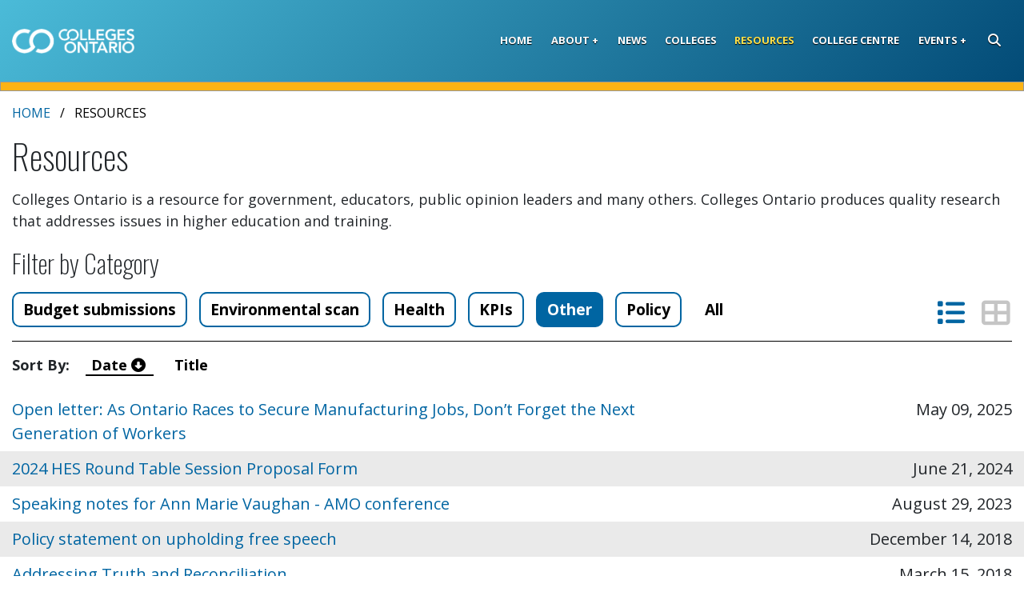

--- FILE ---
content_type: text/html; charset=utf-8
request_url: https://www.collegesontario.org/en/resources?category=other&sort=DateDesc
body_size: 7351
content:
<!DOCTYPE html>
<html lang="en" class="header-fixed">
<head>
    <meta charset="utf-8">
    <meta http-equiv="x-ua-compatible" content="IE=edge">

    <meta name="viewport" content="width=device-width, initial-scale=1, shrink-to-fit=no">

    <link rel="icon" href="/Content/Images/favicons/colleges-ontario/favicon.ico" />
<link rel="manifest" href="/Content/Images/favicons/colleges-ontario/manifest.json">
<link rel="apple-touch-icon" sizes="180x180" href="/Content/Images/favicons/colleges-ontario/apple-touch-icon.png">
<link rel="icon" type="image/png" sizes="32x32" href="/Content/Images/favicons/colleges-ontario/favicon-32x32.png">
<link rel="icon" type="image/png" sizes="16x16" href="/Content/Images/favicons/colleges-ontario/favicon-16x16.png">
<link rel="mask-icon" href="/Content/Images/favicons/colleges-ontario/safari-pinned-tab.svg" color="#ffe12e">
<meta name="msapplication-TileColor" content="#ffc40d">
<meta name="theme-color" content="#ffffff">


    

    <title>Resources - Colleges Ontario </title>

    <!-- Global site tag (gtag.js) - Google Analytics -->
<script async src="https://www.googletagmanager.com/gtag/js?id=UA-41719490-1"></script>
<script>
    window.dataLayer = window.dataLayer || [];
    function gtag() { dataLayer.push(arguments); }
    gtag('js', new Date());

    gtag('config', 'UA-41719490-1');
</script>


    <!-- BEGIN Meta Variables from Custom Code -->
    
    
    <!-- END Meta Variables from Custom Code -->
    <!-- Begin Agility Page/Global Top Scripts -->


    <!-- END Agility Page/Global Top Scripts -->
    <!-- Begin Agility Meta Tags/Additional Header Code -->

<meta name="description" content="" />
<meta http-equiv='content-language' content='en'/>
<meta name="generator" content="Agility CMS" />
<meta name="agility_timestamp" content="2026/01/20 11:59:09 PM" /><meta name="agility_attributes" content="Mode=Live, IsPreview=False, Language=en, Machine=DW1SDWK000NUA, CustomOutputCache=False" />

    <!-- END Agility Meta Tags/Additional Header Code -->

    <link href="https://fonts.googleapis.com/css?family=Open+Sans:300,400,700|Oswald:200,400,500" rel="stylesheet">
    <link href="/Content/Dist/main.bundle.css?v=26ddfd23c96013bfe653845fec2e83b6" rel="stylesheet" />
    
    
    
            <link href="/Content/Dist/documentsLibrary.bundle.css?v=f7c5a257a3e2b00b58cc72b5713e1b5c" rel="stylesheet">



</head>
<body id="top" class="resources-page agility-page-17 ">
    <input id="GoogleApiKey" type="hidden" value="AIzaSyCChc5-qUCz5J2zH_wJ_jNjm-bp7JBmzgE" />
<input id="Algolia_AppId" type="hidden" value="6C7TQDV5UT" />
<input id="Algolia_ApiKey" type="hidden" value="d35ba267b7701ce8f2b0b7ceccee1e5d" />

    <!-- english -->
    <input id="Algolia_Sitesearch_Index" type="hidden" value="prod_collegesontario_sitesearch_en" />

    <header class="header header-fixed">
    <div class="skiplink-container">
        <a href="#body-content" class="sr-only sr-only-focusable skiplink hide-from-crawler">
            <div class="container">
                <span class="skiplink-text">Skip to main content</span>
            </div>
        </a>
    </div>
    <div class="container">
        <div class="row">
            <div class="col">
                <nav class="navbar navbar-expand-lg navbar-dark" aria-label="Main Navigation">
                    <a href="/" title="Home" class="navbar-brand logo">

                        <img src="https://cdn.agilitycms.com/colleges-ontario/website/images/colleges-ontario-logo.png" alt="Colleges Ontario" />
                    </a>
                    <button class="navbar-toggler" type="button" data-toggle="collapse" data-target="#navbarSupportedContent" aria-controls="navbarSupportedContent" aria-expanded="false" aria-label="Toggle navigation">
                        <span class="navbar-toggler-icon"></span>
                    </button>
                    <div class="collapse navbar-collapse" id="navbarSupportedContent">
                        


    <ul class="navbar-nav">
                            <li class="nav-item ">
                                <a href="/home" target="_self" class="nav-link">Home</a>
                            </li>
                            <li class="nav-item dropdown ">

                                <a class="nav-link dropdown-toggle"
                                   href="#"
                                   id="navbar-dropdown-e214c1da-3b59-47be-aa44-86578aa688f3-1"
                                   role="button"
                                   data-toggle="dropdown"
                                   aria-haspopup="true"
                                   aria-expanded="false">
                                    About
                                </a>
                                    <div class="dropdown-menu dropdown-menu-right" aria-labelledby="navbar-dropdown-e214c1da-3b59-47be-aa44-86578aa688f3-1">
                <a href="/about/about-colleges-ontario"
                   class="dropdown-item " target="_self">About Colleges Ontario</a>
                <a href="/about/annual-reports"
                   class="dropdown-item " target="_self">Annual Reports</a>
                <a href="/about/staff-directory"
                   class="dropdown-item " target="_self">Staff Directory</a>
                <a href="/about/careers"
                   class="dropdown-item " target="_self">Careers</a>
                <a href="/about/contact"
                   class="dropdown-item " target="_self">Contact Us</a>
    </div>

                            </li>
                            <li class="nav-item ">
                                <a href="/news" target="_self" class="nav-link">News</a>
                            </li>
                            <li class="nav-item ">
                                <a href="/colleges" target="_self" class="nav-link">Colleges</a>
                            </li>
                            <li class="nav-item active">
                                <a href="/resources" target="_self" class="nav-link">Resources</a>
                            </li>
                            <li class="nav-item ">
                                <a href="https://www.collegecentre.ca" target="_blank" class="nav-link">College Centre</a>
                            </li>
                            <li class="nav-item dropdown ">

                                <a class="nav-link dropdown-toggle"
                                   href="#"
                                   id="navbar-dropdown-e214c1da-3b59-47be-aa44-86578aa688f3-6"
                                   role="button"
                                   data-toggle="dropdown"
                                   aria-haspopup="true"
                                   aria-expanded="false">
                                    Events
                                </a>
                                    <div class="dropdown-menu dropdown-menu-right" aria-labelledby="navbar-dropdown-e214c1da-3b59-47be-aa44-86578aa688f3-6">
                <a href="https://cdn.agilitycms.com/colleges-ontario/HES sponsors PDF.pdf"
                   class="dropdown-item " target="_blank">Higher Education Summit</a>
                <a href="http://www.co-awards.org"
                   class="dropdown-item " target="_blank">Premier&#39;s Awards</a>
                <a href="https://registration.highereducationsummit.ca/website/68672/awards/"
                   class="dropdown-item " target="_blank">Minister&#39;s Lifetime Achievement Award</a>
                <a href="/events/meeting-schedule"
                   class="dropdown-item " target="_self">Meeting Schedule</a>
    </div>

                            </li>
        <li class="nav-item dropdown search-header float-right d-none d-lg-block">
            <button class="nav-link btn search-header-btn"
                    id="navbar-dropdown-search"
                    data-toggle="dropdown"
                    aria-haspopup="true"
                    aria-expanded="false">
                <span class="sr-only">Search</span><span class="fas fa-search"></span>
            </button>
            <div class="dropdown-menu dropdown-menu-right" aria-labelledby="navbar-dropdown-search">
                <form method="get" action="/search" class="search-header-form form-inline">
                    <div class="input-group">
                        <input aria-label="Search" class="form-control search-header-input" name="query" type="search" placeholder="Search">
                        <div class="input-group-append">
                            <button class="btn btn-primary" type="submit">Search</button>
                        </div>
                    </div>
                </form>
            </div>
        </li>
        <li class="search-header-mobile d-flex justify-content-end d-lg-none">
            <form method="get" action="/search" class="search-header-form form-inline my-2 my-lg-0">
                <input aria-label="Search" class="form-control search-header-input" name="query" type="search" placeholder="Search">
                <div class="input-group-append">
                    <button class="btn search-header-btn" type="submit"><span class="sr-only">Search</span><span class="fas fa-search"></span></button>
                </div>
            </form>
        </li>
    </ul>




                    </div>
                </nav>
            </div>
        </div>
    </div>
    <div class="header-bottom-border"></div>
</header>

    <div id="main">
        
<div class="one-column-page-template" role="main">
    <div class="top-hero-area-bg">
        <div class="container top-hero-area">
            <div class="row">
                <div class="col">

                </div>
            </div>
        </div>
    </div>
    <div id="body-content" class="container body-content" tabindex="-1">
        <div class="row breadcrumb-container">
            <div class="col">
                <nav aria-label="breadcrumb">
    <ol class="breadcrumb hidden-xs hidden-sm">
        <li class="breadcrumb-item">

            <a href="/" title="Home">Home</a>
        </li>
                <li class="breadcrumb-item active" aria-current="page">
            
            Resources
        </li>

    </ol>
</nav>

            </div>
        </div>
        <div class="row row1">
            <div class="col-sm">
<h1>Resources</h1>
<p><span>Colleges Ontario is a resource for government, educators, public opinion leaders and many others. Colleges Ontario produces quality research that addresses issues in higher education and training.</span></p>


<div class="document-listing">
    <h2 class="document-category-title">Filter by Category</h2>
    <div class="document-filters d-flex align-items-center">
        <div class="categories flex-grow-1">
                    <a href="?sort=DateDesc&amp;category=budget-submissions" class="btn btn-doc-category btn-outline-primary ">Budget submissions</a>
                    <a href="?sort=DateDesc&amp;category=environmental-scan" class="btn btn-doc-category btn-outline-primary ">Environmental scan</a>
                    <a href="?sort=DateDesc&amp;category=health" class="btn btn-doc-category btn-outline-primary ">Health</a>
                    <a href="?sort=DateDesc&amp;category=kpi" class="btn btn-doc-category btn-outline-primary ">KPIs</a>
                    <a href="/en/resources?sort=DateDesc" class="btn btn-doc-category btn-outline-primary active">Other</a>
                    <a href="?sort=DateDesc&amp;category=policy" class="btn btn-doc-category btn-outline-primary ">Policy</a>
                <a href="/en/resources" class="btn btn-outline-primary clear-categories btn-doc-category">All</a>
        </div>
        <div class="view-change">
            <a href="https://www.collegesontario.org:443/en/resources?category=other&amp;sort=DateDesc&amp;view=list" class="active">
                <span class="sr-only">List View</span>
                <span class="fas fa-list"></span>
            </a>
            <a href="https://www.collegesontario.org:443/en/resources?category=other&amp;sort=DateDesc&amp;view=thumbnail" class="">
                <span class="sr-only">Thumbnail View</span>
                <span class="fas fa-th-large"></span>
            </a>
        </div>
    </div>
    <hr class="divider" />
    <div class="sort-by">
        <span class="sort-label">Sort By:</span>
            <a href="https://www.collegesontario.org:443/en/resources?category=other&amp;sort=DateAsc"
               class="document-sort-btn active">
                Date <span class="fas fa-arrow-alt-circle-down" aria-hidden="true"></span>
            </a>
            <a href="https://www.collegesontario.org:443/en/resources?category=other&amp;sort=TitleDesc"
               class="document-sort-btn ">
                Title <span class="fas" aria-hidden="true"></span>
            </a>
    </div>
            <div class="document-list list-view">
                    <div class="row document-item">
        <div class="document-link col-8">
            <a href="/en/resources/open-letter-as-ontario-races-to-secure-manufacturing-jobs-don-t-forget-the-next-generation-of-workers">
                Open letter: As Ontario Races to Secure Manufacturing Jobs, Don’t Forget the Next Generation of Workers
            </a>
        </div>
        <div class="document-date col text-right">
            May 09, 2025
        </div>
    </div>
    <div class="row document-item">
        <div class="document-link col-8">
            <a href="/en/resources/2024-hes-round-table-session-proposal-form">
                2024 HES Round Table Session Proposal Form
            </a>
        </div>
        <div class="document-date col text-right">
            June 21, 2024
        </div>
    </div>
    <div class="row document-item">
        <div class="document-link col-8">
            <a href="/en/resources/speaking-notes-for-ann-marie-vaughan-amo-conference">
                Speaking notes for Ann Marie Vaughan - AMO conference
            </a>
        </div>
        <div class="document-date col text-right">
            August 29, 2023
        </div>
    </div>
    <div class="row document-item">
        <div class="document-link col-8">
            <a href="/en/resources/policy-statement-on-upholding-free-speech">
                Policy statement on upholding free speech
            </a>
        </div>
        <div class="document-date col text-right">
            December 14, 2018
        </div>
    </div>
    <div class="row document-item">
        <div class="document-link col-8">
            <a href="/en/resources/addressing-truth-and-reconciliation">
                Addressing Truth and Reconciliation
            </a>
        </div>
        <div class="document-date col text-right">
            March 15, 2018
        </div>
    </div>
    <div class="row document-item">
        <div class="document-link col-8">
            <a href="/en/resources/2017-ucas">
                2017 University/College Applicant Study
            </a>
        </div>
        <div class="document-date col text-right">
            July 03, 2017
        </div>
    </div>
    <div class="row document-item">
        <div class="document-link col-8">
            <a href="/en/resources/2016-ucas">
                2016 University/College Applicant Study
            </a>
        </div>
        <div class="document-date col text-right">
            November 01, 2016
        </div>
    </div>
    <div class="row document-item">
        <div class="document-link col-8">
            <a href="/en/resources/moving-to-net-zero">
                Moving to Net Zero: Colleges Leading the Way
            </a>
        </div>
        <div class="document-date col text-right">
            October 11, 2016
        </div>
    </div>
    <div class="row document-item">
        <div class="document-link col-8">
            <a href="/en/resources/2015-ucas">
                2015 University/College Applicant Study
            </a>
        </div>
        <div class="document-date col text-right">
            September 01, 2015
        </div>
    </div>

            </div>

    <div class="documents-pagination">
        
    </div>
</div>



            </div>
        </div>
        <div class="row row2">
            <div class="col-sm">

            </div>
        </div>
    </div>
</div>





    </div><!-- end #main -->
    <footer class="footer text-white hide-from-crawler">
    <div class="newsletter-subscribe">
            <h2>
                <span class="fas fa-envelope" aria-hidden="true"></span>
                <a data-toggle="collapse" href="#newsletterSignupExpand" role="button" aria-expanded="false" aria-controls="newsletterSignupExpand"
                   style="text-decoration: none; color: #000;">GET OUR NEWSLETTER</a>
            </h2>


<div class="collapse newsletter-container" id="newsletterSignupExpand">
    <div class="form-row justify-content-center">
        <div class="col-sm-12 col-md-6 messages-container">
            <div id="form-success-message-007f9650-d6df-4751-aab1-4e57fdac9355" class="form-success-message alert alert-success text-center d-none" role="alert" aria-atomic="true"></div>
            <div id="form-error-message-007f9650-d6df-4751-aab1-4e57fdac9355" class="form-error-message alert alert-danger text-center d-none" role="alert" aria-atomic="true"></div>
        </div>
    </div>
    <form id="newsletter-form-007f9650-d6df-4751-aab1-4e57fdac9355" class="newsletter-form mt-2 mb-1" act-charset="UTF-8" autocomplete="off" enctype="multipart/form-data" action="/Form/Submit" novalidate="novalidate">
        <div class="form-success d-none"><p>Thank you for signing up to our newsletter!</p></div>
        <div class="form-error d-none"><p>Sorry, there was an error. Please try again, or get in contact with us.</p></div>
        <div class="form-row justify-content-center email-submit">

            <div class="col-auto">
                <label class="sr-only" for="Email">Email</label>
                <input id="Email" name="Email" type="email" spellcheck="false" class="form-control form-control-lg email-field" maxlength="255" placeholder="youremail@email.com" pattern="[^@\s]+@[^@\s]+\.[^@\s]+" required />
                <div class="invalid-feedback alert alert-danger text-center">This field is required. Please enter your Email. </div>
            </div>
            <div class="col-auto">
                <button id="submit-form-007f9650-d6df-4751-aab1-4e57fdac9355" name="submitForm" type="submit" class="btn btn-blue btn-lg submit-form">Join now!</button>
            </div>
            <div class="col-12">
                <div class="pt-2" style="margin: 0 auto; width: max-content;">
                    <label class="desc" id="title-captcha" for="google-recaptcha-007f9650-d6df-4751-aab1-4e57fdac9355">
                        
                    </label>
                    <input id="google-recaptcha-007f9650-d6df-4751-aab1-4e57fdac9355" type="hidden" class="hiddenRecaptcha required" name="hiddenRecaptcha" data-msg="" required>
                    <div id="g-recaptcha-007f9650-d6df-4751-aab1-4e57fdac9355" class="recaptcha">
                        <div class='g-recaptcha' data-sitekey='6LfRxkEmAAAAACFo0USP6_e22y-VDxSahu-JTeXe' data-theme='light'></div><script src='https://www.google.com/recaptcha/api.js?hl=en'></script>
                    </div>
                </div>
            </div>
        </div>
    </form>
</div>
    </div>
    <div class="footer-inner">
        <div class="container">
            <div class="row footer-main">
                <div class="col-sm">
                    <div class="logo">
                        <a href="/" title="Home">
                            <img src="https://cdn.agilitycms.com/colleges-ontario/website/images/colleges-ontario-logo.png" alt="Colleges Ontario" />
                        </a>
                    </div>
                    <div class="row social-links">
                        <div class="col">
                                    <ul class="social-links-list clearfix">
                <li>
                            <a href="https://www.facebook.com/CollegesOntario" title="Facebook" target="_blank" rel=noopener><span class="sr-only">Facebook</span><span class="fab fa-facebook-square" aria-hidden="true"></span></a>
                </li>
                <li>
                            <a href="https://twitter.com/CollegesOntario" title="X" target="_blank" rel=noopener><span class="sr-only">X</span><span class="fab fa-brands fa-square-x-twitter fa-twitter-square" aria-hidden="true"></span></a>
                </li>
                <li>
                            <a href="https://www.youtube.com/user/CollegesOntario1?feature=mhee" title="YouTube" target="_blank" rel=noopener><span class="sr-only">YouTube</span><span class="fab fa-youtube-square" aria-hidden="true"></span></a>
                </li>
                <li>
                            <a href="https://www.linkedin.com/company/collegesontario/" title="LinkedIn" target="_blank" rel=noopener><span class="sr-only">LinkedIn</span><span class="fab fa-linkedin" aria-hidden="true"></span></a>
                </li>
        </ul>

                        </div>
                    </div>
                </div>
                    <div class="col-sm footer-col-class">
                        <p><a href="https://www.ontariocolleges.ca" target="_blank" rel="noopener"><img src="https://cdn.agilitycms.com/colleges-ontario/website/1.png" alt="Looking to go to college? Apply Today. Change Tomorrow. Ontariocolleges.ca" style="float: right;"></a></p>
                        <div class="footer-login">
                            <div class="login-text">BoardEffect Login</div>
                                    <a href="https://collegesystemportal.boardeffect.com/" title="Go to BoardEffect&#39;s login page." class="btn btn-white login-btn" target="_blank" rel=noopener><span class="">Log in to BoardEffect</span></a>

                        </div>
                    </div>
            </div>

            <div class="row footer-sub">
                <div class="col-12">
                    <hr class="footer-divider" />
                </div>
                <div class="col-sm company-info">
                    <div>
                        <span class="fas fa-home" aria-hidden="true"></span> 130 Queens Quay East, West Tower, Suite 606, Toronto, Ontario M5A 0P6
                    </div>
                    <div>
                        <span class="fas fa-phone" aria-hidden="true"></span> Main: 647-258-7670
                    </div>
                </div>
                <div class="col-sm footer-sub-contain d-flex justify-content-end">
                            <ul class="footer-nav">
                <li class="">
                            <a href="/home" title="Home" target="_self" class="" ><span>Home</span></a>
                </li>
                <li class="">
                            <a href="https://collegesystemportal.boardeffect.com/" title="Portal" target="_self" class="" ><span>BoardEffect</span></a>
                </li>
                <li class="">
                            <a href="/about/contact" title="Contact" target="_self" class="" ><span>Contact</span></a>
                </li>
                <li class="">
                            <a href="/accessibility" title="Accessibility" target="_self" class="" ><span>Accessibility</span></a>
                </li>
                <li class="">
                            <a href="/privacy" title="" target="_self" class="" ><span>Privacy</span></a>
                </li>
                <li class="">
                            <a href="/site-map" title="Sitemap" target="_self" class="" ><span>Sitemap</span></a>
                </li>
                    </ul>

                    <ul class="footer-nav">
                        <li class="nav-item language-toggle-nav">

                            <a href="/Language/Toggle?currentPageTemplateId=3" class="language-toggle" lang="fr">Fran&#231;ais</a>
                        </li>
                    </ul>
                </div>
                <div class="col-md-auto">
                    <div class="powered-by text-center text-sm-left text-md-right pl-sm-0">
                            <a href="https://www.ocas.ca" target="_blank" rel="noopener"><img src="/Content/Images/powered-by-ocas-lg.png?v=1b656ca23c33d2689a970a2d4f06a36e" alt="Powered by OCAS" class="powered-by-logo" /></a>
                    </div>
                </div>
            </div>
        </div>
    </div>
</footer>



    <script type="text/javascript" src="/Content/Dist/vendor.bundle.js?v=4e697e2a25d3adefb8c18cb02efc5b09"></script>
    <script type="text/javascript" src="/Content/Dist/main.bundle.js?v=41e4a546cac045f3591574d647424e40"></script>
    
            <script type="text/javascript" src="/Content/Dist/newsletterForm.bundle.js?v=7b5990b3b23a9484d12710b7d97cd0be"></script>



</body>
</html>


--- FILE ---
content_type: text/html; charset=utf-8
request_url: https://www.google.com/recaptcha/api2/anchor?ar=1&k=6LfRxkEmAAAAACFo0USP6_e22y-VDxSahu-JTeXe&co=aHR0cHM6Ly93d3cuY29sbGVnZXNvbnRhcmlvLm9yZzo0NDM.&hl=en&v=PoyoqOPhxBO7pBk68S4YbpHZ&theme=light&size=normal&anchor-ms=20000&execute-ms=30000&cb=3zxd8t3xuiri
body_size: 49267
content:
<!DOCTYPE HTML><html dir="ltr" lang="en"><head><meta http-equiv="Content-Type" content="text/html; charset=UTF-8">
<meta http-equiv="X-UA-Compatible" content="IE=edge">
<title>reCAPTCHA</title>
<style type="text/css">
/* cyrillic-ext */
@font-face {
  font-family: 'Roboto';
  font-style: normal;
  font-weight: 400;
  font-stretch: 100%;
  src: url(//fonts.gstatic.com/s/roboto/v48/KFO7CnqEu92Fr1ME7kSn66aGLdTylUAMa3GUBHMdazTgWw.woff2) format('woff2');
  unicode-range: U+0460-052F, U+1C80-1C8A, U+20B4, U+2DE0-2DFF, U+A640-A69F, U+FE2E-FE2F;
}
/* cyrillic */
@font-face {
  font-family: 'Roboto';
  font-style: normal;
  font-weight: 400;
  font-stretch: 100%;
  src: url(//fonts.gstatic.com/s/roboto/v48/KFO7CnqEu92Fr1ME7kSn66aGLdTylUAMa3iUBHMdazTgWw.woff2) format('woff2');
  unicode-range: U+0301, U+0400-045F, U+0490-0491, U+04B0-04B1, U+2116;
}
/* greek-ext */
@font-face {
  font-family: 'Roboto';
  font-style: normal;
  font-weight: 400;
  font-stretch: 100%;
  src: url(//fonts.gstatic.com/s/roboto/v48/KFO7CnqEu92Fr1ME7kSn66aGLdTylUAMa3CUBHMdazTgWw.woff2) format('woff2');
  unicode-range: U+1F00-1FFF;
}
/* greek */
@font-face {
  font-family: 'Roboto';
  font-style: normal;
  font-weight: 400;
  font-stretch: 100%;
  src: url(//fonts.gstatic.com/s/roboto/v48/KFO7CnqEu92Fr1ME7kSn66aGLdTylUAMa3-UBHMdazTgWw.woff2) format('woff2');
  unicode-range: U+0370-0377, U+037A-037F, U+0384-038A, U+038C, U+038E-03A1, U+03A3-03FF;
}
/* math */
@font-face {
  font-family: 'Roboto';
  font-style: normal;
  font-weight: 400;
  font-stretch: 100%;
  src: url(//fonts.gstatic.com/s/roboto/v48/KFO7CnqEu92Fr1ME7kSn66aGLdTylUAMawCUBHMdazTgWw.woff2) format('woff2');
  unicode-range: U+0302-0303, U+0305, U+0307-0308, U+0310, U+0312, U+0315, U+031A, U+0326-0327, U+032C, U+032F-0330, U+0332-0333, U+0338, U+033A, U+0346, U+034D, U+0391-03A1, U+03A3-03A9, U+03B1-03C9, U+03D1, U+03D5-03D6, U+03F0-03F1, U+03F4-03F5, U+2016-2017, U+2034-2038, U+203C, U+2040, U+2043, U+2047, U+2050, U+2057, U+205F, U+2070-2071, U+2074-208E, U+2090-209C, U+20D0-20DC, U+20E1, U+20E5-20EF, U+2100-2112, U+2114-2115, U+2117-2121, U+2123-214F, U+2190, U+2192, U+2194-21AE, U+21B0-21E5, U+21F1-21F2, U+21F4-2211, U+2213-2214, U+2216-22FF, U+2308-230B, U+2310, U+2319, U+231C-2321, U+2336-237A, U+237C, U+2395, U+239B-23B7, U+23D0, U+23DC-23E1, U+2474-2475, U+25AF, U+25B3, U+25B7, U+25BD, U+25C1, U+25CA, U+25CC, U+25FB, U+266D-266F, U+27C0-27FF, U+2900-2AFF, U+2B0E-2B11, U+2B30-2B4C, U+2BFE, U+3030, U+FF5B, U+FF5D, U+1D400-1D7FF, U+1EE00-1EEFF;
}
/* symbols */
@font-face {
  font-family: 'Roboto';
  font-style: normal;
  font-weight: 400;
  font-stretch: 100%;
  src: url(//fonts.gstatic.com/s/roboto/v48/KFO7CnqEu92Fr1ME7kSn66aGLdTylUAMaxKUBHMdazTgWw.woff2) format('woff2');
  unicode-range: U+0001-000C, U+000E-001F, U+007F-009F, U+20DD-20E0, U+20E2-20E4, U+2150-218F, U+2190, U+2192, U+2194-2199, U+21AF, U+21E6-21F0, U+21F3, U+2218-2219, U+2299, U+22C4-22C6, U+2300-243F, U+2440-244A, U+2460-24FF, U+25A0-27BF, U+2800-28FF, U+2921-2922, U+2981, U+29BF, U+29EB, U+2B00-2BFF, U+4DC0-4DFF, U+FFF9-FFFB, U+10140-1018E, U+10190-1019C, U+101A0, U+101D0-101FD, U+102E0-102FB, U+10E60-10E7E, U+1D2C0-1D2D3, U+1D2E0-1D37F, U+1F000-1F0FF, U+1F100-1F1AD, U+1F1E6-1F1FF, U+1F30D-1F30F, U+1F315, U+1F31C, U+1F31E, U+1F320-1F32C, U+1F336, U+1F378, U+1F37D, U+1F382, U+1F393-1F39F, U+1F3A7-1F3A8, U+1F3AC-1F3AF, U+1F3C2, U+1F3C4-1F3C6, U+1F3CA-1F3CE, U+1F3D4-1F3E0, U+1F3ED, U+1F3F1-1F3F3, U+1F3F5-1F3F7, U+1F408, U+1F415, U+1F41F, U+1F426, U+1F43F, U+1F441-1F442, U+1F444, U+1F446-1F449, U+1F44C-1F44E, U+1F453, U+1F46A, U+1F47D, U+1F4A3, U+1F4B0, U+1F4B3, U+1F4B9, U+1F4BB, U+1F4BF, U+1F4C8-1F4CB, U+1F4D6, U+1F4DA, U+1F4DF, U+1F4E3-1F4E6, U+1F4EA-1F4ED, U+1F4F7, U+1F4F9-1F4FB, U+1F4FD-1F4FE, U+1F503, U+1F507-1F50B, U+1F50D, U+1F512-1F513, U+1F53E-1F54A, U+1F54F-1F5FA, U+1F610, U+1F650-1F67F, U+1F687, U+1F68D, U+1F691, U+1F694, U+1F698, U+1F6AD, U+1F6B2, U+1F6B9-1F6BA, U+1F6BC, U+1F6C6-1F6CF, U+1F6D3-1F6D7, U+1F6E0-1F6EA, U+1F6F0-1F6F3, U+1F6F7-1F6FC, U+1F700-1F7FF, U+1F800-1F80B, U+1F810-1F847, U+1F850-1F859, U+1F860-1F887, U+1F890-1F8AD, U+1F8B0-1F8BB, U+1F8C0-1F8C1, U+1F900-1F90B, U+1F93B, U+1F946, U+1F984, U+1F996, U+1F9E9, U+1FA00-1FA6F, U+1FA70-1FA7C, U+1FA80-1FA89, U+1FA8F-1FAC6, U+1FACE-1FADC, U+1FADF-1FAE9, U+1FAF0-1FAF8, U+1FB00-1FBFF;
}
/* vietnamese */
@font-face {
  font-family: 'Roboto';
  font-style: normal;
  font-weight: 400;
  font-stretch: 100%;
  src: url(//fonts.gstatic.com/s/roboto/v48/KFO7CnqEu92Fr1ME7kSn66aGLdTylUAMa3OUBHMdazTgWw.woff2) format('woff2');
  unicode-range: U+0102-0103, U+0110-0111, U+0128-0129, U+0168-0169, U+01A0-01A1, U+01AF-01B0, U+0300-0301, U+0303-0304, U+0308-0309, U+0323, U+0329, U+1EA0-1EF9, U+20AB;
}
/* latin-ext */
@font-face {
  font-family: 'Roboto';
  font-style: normal;
  font-weight: 400;
  font-stretch: 100%;
  src: url(//fonts.gstatic.com/s/roboto/v48/KFO7CnqEu92Fr1ME7kSn66aGLdTylUAMa3KUBHMdazTgWw.woff2) format('woff2');
  unicode-range: U+0100-02BA, U+02BD-02C5, U+02C7-02CC, U+02CE-02D7, U+02DD-02FF, U+0304, U+0308, U+0329, U+1D00-1DBF, U+1E00-1E9F, U+1EF2-1EFF, U+2020, U+20A0-20AB, U+20AD-20C0, U+2113, U+2C60-2C7F, U+A720-A7FF;
}
/* latin */
@font-face {
  font-family: 'Roboto';
  font-style: normal;
  font-weight: 400;
  font-stretch: 100%;
  src: url(//fonts.gstatic.com/s/roboto/v48/KFO7CnqEu92Fr1ME7kSn66aGLdTylUAMa3yUBHMdazQ.woff2) format('woff2');
  unicode-range: U+0000-00FF, U+0131, U+0152-0153, U+02BB-02BC, U+02C6, U+02DA, U+02DC, U+0304, U+0308, U+0329, U+2000-206F, U+20AC, U+2122, U+2191, U+2193, U+2212, U+2215, U+FEFF, U+FFFD;
}
/* cyrillic-ext */
@font-face {
  font-family: 'Roboto';
  font-style: normal;
  font-weight: 500;
  font-stretch: 100%;
  src: url(//fonts.gstatic.com/s/roboto/v48/KFO7CnqEu92Fr1ME7kSn66aGLdTylUAMa3GUBHMdazTgWw.woff2) format('woff2');
  unicode-range: U+0460-052F, U+1C80-1C8A, U+20B4, U+2DE0-2DFF, U+A640-A69F, U+FE2E-FE2F;
}
/* cyrillic */
@font-face {
  font-family: 'Roboto';
  font-style: normal;
  font-weight: 500;
  font-stretch: 100%;
  src: url(//fonts.gstatic.com/s/roboto/v48/KFO7CnqEu92Fr1ME7kSn66aGLdTylUAMa3iUBHMdazTgWw.woff2) format('woff2');
  unicode-range: U+0301, U+0400-045F, U+0490-0491, U+04B0-04B1, U+2116;
}
/* greek-ext */
@font-face {
  font-family: 'Roboto';
  font-style: normal;
  font-weight: 500;
  font-stretch: 100%;
  src: url(//fonts.gstatic.com/s/roboto/v48/KFO7CnqEu92Fr1ME7kSn66aGLdTylUAMa3CUBHMdazTgWw.woff2) format('woff2');
  unicode-range: U+1F00-1FFF;
}
/* greek */
@font-face {
  font-family: 'Roboto';
  font-style: normal;
  font-weight: 500;
  font-stretch: 100%;
  src: url(//fonts.gstatic.com/s/roboto/v48/KFO7CnqEu92Fr1ME7kSn66aGLdTylUAMa3-UBHMdazTgWw.woff2) format('woff2');
  unicode-range: U+0370-0377, U+037A-037F, U+0384-038A, U+038C, U+038E-03A1, U+03A3-03FF;
}
/* math */
@font-face {
  font-family: 'Roboto';
  font-style: normal;
  font-weight: 500;
  font-stretch: 100%;
  src: url(//fonts.gstatic.com/s/roboto/v48/KFO7CnqEu92Fr1ME7kSn66aGLdTylUAMawCUBHMdazTgWw.woff2) format('woff2');
  unicode-range: U+0302-0303, U+0305, U+0307-0308, U+0310, U+0312, U+0315, U+031A, U+0326-0327, U+032C, U+032F-0330, U+0332-0333, U+0338, U+033A, U+0346, U+034D, U+0391-03A1, U+03A3-03A9, U+03B1-03C9, U+03D1, U+03D5-03D6, U+03F0-03F1, U+03F4-03F5, U+2016-2017, U+2034-2038, U+203C, U+2040, U+2043, U+2047, U+2050, U+2057, U+205F, U+2070-2071, U+2074-208E, U+2090-209C, U+20D0-20DC, U+20E1, U+20E5-20EF, U+2100-2112, U+2114-2115, U+2117-2121, U+2123-214F, U+2190, U+2192, U+2194-21AE, U+21B0-21E5, U+21F1-21F2, U+21F4-2211, U+2213-2214, U+2216-22FF, U+2308-230B, U+2310, U+2319, U+231C-2321, U+2336-237A, U+237C, U+2395, U+239B-23B7, U+23D0, U+23DC-23E1, U+2474-2475, U+25AF, U+25B3, U+25B7, U+25BD, U+25C1, U+25CA, U+25CC, U+25FB, U+266D-266F, U+27C0-27FF, U+2900-2AFF, U+2B0E-2B11, U+2B30-2B4C, U+2BFE, U+3030, U+FF5B, U+FF5D, U+1D400-1D7FF, U+1EE00-1EEFF;
}
/* symbols */
@font-face {
  font-family: 'Roboto';
  font-style: normal;
  font-weight: 500;
  font-stretch: 100%;
  src: url(//fonts.gstatic.com/s/roboto/v48/KFO7CnqEu92Fr1ME7kSn66aGLdTylUAMaxKUBHMdazTgWw.woff2) format('woff2');
  unicode-range: U+0001-000C, U+000E-001F, U+007F-009F, U+20DD-20E0, U+20E2-20E4, U+2150-218F, U+2190, U+2192, U+2194-2199, U+21AF, U+21E6-21F0, U+21F3, U+2218-2219, U+2299, U+22C4-22C6, U+2300-243F, U+2440-244A, U+2460-24FF, U+25A0-27BF, U+2800-28FF, U+2921-2922, U+2981, U+29BF, U+29EB, U+2B00-2BFF, U+4DC0-4DFF, U+FFF9-FFFB, U+10140-1018E, U+10190-1019C, U+101A0, U+101D0-101FD, U+102E0-102FB, U+10E60-10E7E, U+1D2C0-1D2D3, U+1D2E0-1D37F, U+1F000-1F0FF, U+1F100-1F1AD, U+1F1E6-1F1FF, U+1F30D-1F30F, U+1F315, U+1F31C, U+1F31E, U+1F320-1F32C, U+1F336, U+1F378, U+1F37D, U+1F382, U+1F393-1F39F, U+1F3A7-1F3A8, U+1F3AC-1F3AF, U+1F3C2, U+1F3C4-1F3C6, U+1F3CA-1F3CE, U+1F3D4-1F3E0, U+1F3ED, U+1F3F1-1F3F3, U+1F3F5-1F3F7, U+1F408, U+1F415, U+1F41F, U+1F426, U+1F43F, U+1F441-1F442, U+1F444, U+1F446-1F449, U+1F44C-1F44E, U+1F453, U+1F46A, U+1F47D, U+1F4A3, U+1F4B0, U+1F4B3, U+1F4B9, U+1F4BB, U+1F4BF, U+1F4C8-1F4CB, U+1F4D6, U+1F4DA, U+1F4DF, U+1F4E3-1F4E6, U+1F4EA-1F4ED, U+1F4F7, U+1F4F9-1F4FB, U+1F4FD-1F4FE, U+1F503, U+1F507-1F50B, U+1F50D, U+1F512-1F513, U+1F53E-1F54A, U+1F54F-1F5FA, U+1F610, U+1F650-1F67F, U+1F687, U+1F68D, U+1F691, U+1F694, U+1F698, U+1F6AD, U+1F6B2, U+1F6B9-1F6BA, U+1F6BC, U+1F6C6-1F6CF, U+1F6D3-1F6D7, U+1F6E0-1F6EA, U+1F6F0-1F6F3, U+1F6F7-1F6FC, U+1F700-1F7FF, U+1F800-1F80B, U+1F810-1F847, U+1F850-1F859, U+1F860-1F887, U+1F890-1F8AD, U+1F8B0-1F8BB, U+1F8C0-1F8C1, U+1F900-1F90B, U+1F93B, U+1F946, U+1F984, U+1F996, U+1F9E9, U+1FA00-1FA6F, U+1FA70-1FA7C, U+1FA80-1FA89, U+1FA8F-1FAC6, U+1FACE-1FADC, U+1FADF-1FAE9, U+1FAF0-1FAF8, U+1FB00-1FBFF;
}
/* vietnamese */
@font-face {
  font-family: 'Roboto';
  font-style: normal;
  font-weight: 500;
  font-stretch: 100%;
  src: url(//fonts.gstatic.com/s/roboto/v48/KFO7CnqEu92Fr1ME7kSn66aGLdTylUAMa3OUBHMdazTgWw.woff2) format('woff2');
  unicode-range: U+0102-0103, U+0110-0111, U+0128-0129, U+0168-0169, U+01A0-01A1, U+01AF-01B0, U+0300-0301, U+0303-0304, U+0308-0309, U+0323, U+0329, U+1EA0-1EF9, U+20AB;
}
/* latin-ext */
@font-face {
  font-family: 'Roboto';
  font-style: normal;
  font-weight: 500;
  font-stretch: 100%;
  src: url(//fonts.gstatic.com/s/roboto/v48/KFO7CnqEu92Fr1ME7kSn66aGLdTylUAMa3KUBHMdazTgWw.woff2) format('woff2');
  unicode-range: U+0100-02BA, U+02BD-02C5, U+02C7-02CC, U+02CE-02D7, U+02DD-02FF, U+0304, U+0308, U+0329, U+1D00-1DBF, U+1E00-1E9F, U+1EF2-1EFF, U+2020, U+20A0-20AB, U+20AD-20C0, U+2113, U+2C60-2C7F, U+A720-A7FF;
}
/* latin */
@font-face {
  font-family: 'Roboto';
  font-style: normal;
  font-weight: 500;
  font-stretch: 100%;
  src: url(//fonts.gstatic.com/s/roboto/v48/KFO7CnqEu92Fr1ME7kSn66aGLdTylUAMa3yUBHMdazQ.woff2) format('woff2');
  unicode-range: U+0000-00FF, U+0131, U+0152-0153, U+02BB-02BC, U+02C6, U+02DA, U+02DC, U+0304, U+0308, U+0329, U+2000-206F, U+20AC, U+2122, U+2191, U+2193, U+2212, U+2215, U+FEFF, U+FFFD;
}
/* cyrillic-ext */
@font-face {
  font-family: 'Roboto';
  font-style: normal;
  font-weight: 900;
  font-stretch: 100%;
  src: url(//fonts.gstatic.com/s/roboto/v48/KFO7CnqEu92Fr1ME7kSn66aGLdTylUAMa3GUBHMdazTgWw.woff2) format('woff2');
  unicode-range: U+0460-052F, U+1C80-1C8A, U+20B4, U+2DE0-2DFF, U+A640-A69F, U+FE2E-FE2F;
}
/* cyrillic */
@font-face {
  font-family: 'Roboto';
  font-style: normal;
  font-weight: 900;
  font-stretch: 100%;
  src: url(//fonts.gstatic.com/s/roboto/v48/KFO7CnqEu92Fr1ME7kSn66aGLdTylUAMa3iUBHMdazTgWw.woff2) format('woff2');
  unicode-range: U+0301, U+0400-045F, U+0490-0491, U+04B0-04B1, U+2116;
}
/* greek-ext */
@font-face {
  font-family: 'Roboto';
  font-style: normal;
  font-weight: 900;
  font-stretch: 100%;
  src: url(//fonts.gstatic.com/s/roboto/v48/KFO7CnqEu92Fr1ME7kSn66aGLdTylUAMa3CUBHMdazTgWw.woff2) format('woff2');
  unicode-range: U+1F00-1FFF;
}
/* greek */
@font-face {
  font-family: 'Roboto';
  font-style: normal;
  font-weight: 900;
  font-stretch: 100%;
  src: url(//fonts.gstatic.com/s/roboto/v48/KFO7CnqEu92Fr1ME7kSn66aGLdTylUAMa3-UBHMdazTgWw.woff2) format('woff2');
  unicode-range: U+0370-0377, U+037A-037F, U+0384-038A, U+038C, U+038E-03A1, U+03A3-03FF;
}
/* math */
@font-face {
  font-family: 'Roboto';
  font-style: normal;
  font-weight: 900;
  font-stretch: 100%;
  src: url(//fonts.gstatic.com/s/roboto/v48/KFO7CnqEu92Fr1ME7kSn66aGLdTylUAMawCUBHMdazTgWw.woff2) format('woff2');
  unicode-range: U+0302-0303, U+0305, U+0307-0308, U+0310, U+0312, U+0315, U+031A, U+0326-0327, U+032C, U+032F-0330, U+0332-0333, U+0338, U+033A, U+0346, U+034D, U+0391-03A1, U+03A3-03A9, U+03B1-03C9, U+03D1, U+03D5-03D6, U+03F0-03F1, U+03F4-03F5, U+2016-2017, U+2034-2038, U+203C, U+2040, U+2043, U+2047, U+2050, U+2057, U+205F, U+2070-2071, U+2074-208E, U+2090-209C, U+20D0-20DC, U+20E1, U+20E5-20EF, U+2100-2112, U+2114-2115, U+2117-2121, U+2123-214F, U+2190, U+2192, U+2194-21AE, U+21B0-21E5, U+21F1-21F2, U+21F4-2211, U+2213-2214, U+2216-22FF, U+2308-230B, U+2310, U+2319, U+231C-2321, U+2336-237A, U+237C, U+2395, U+239B-23B7, U+23D0, U+23DC-23E1, U+2474-2475, U+25AF, U+25B3, U+25B7, U+25BD, U+25C1, U+25CA, U+25CC, U+25FB, U+266D-266F, U+27C0-27FF, U+2900-2AFF, U+2B0E-2B11, U+2B30-2B4C, U+2BFE, U+3030, U+FF5B, U+FF5D, U+1D400-1D7FF, U+1EE00-1EEFF;
}
/* symbols */
@font-face {
  font-family: 'Roboto';
  font-style: normal;
  font-weight: 900;
  font-stretch: 100%;
  src: url(//fonts.gstatic.com/s/roboto/v48/KFO7CnqEu92Fr1ME7kSn66aGLdTylUAMaxKUBHMdazTgWw.woff2) format('woff2');
  unicode-range: U+0001-000C, U+000E-001F, U+007F-009F, U+20DD-20E0, U+20E2-20E4, U+2150-218F, U+2190, U+2192, U+2194-2199, U+21AF, U+21E6-21F0, U+21F3, U+2218-2219, U+2299, U+22C4-22C6, U+2300-243F, U+2440-244A, U+2460-24FF, U+25A0-27BF, U+2800-28FF, U+2921-2922, U+2981, U+29BF, U+29EB, U+2B00-2BFF, U+4DC0-4DFF, U+FFF9-FFFB, U+10140-1018E, U+10190-1019C, U+101A0, U+101D0-101FD, U+102E0-102FB, U+10E60-10E7E, U+1D2C0-1D2D3, U+1D2E0-1D37F, U+1F000-1F0FF, U+1F100-1F1AD, U+1F1E6-1F1FF, U+1F30D-1F30F, U+1F315, U+1F31C, U+1F31E, U+1F320-1F32C, U+1F336, U+1F378, U+1F37D, U+1F382, U+1F393-1F39F, U+1F3A7-1F3A8, U+1F3AC-1F3AF, U+1F3C2, U+1F3C4-1F3C6, U+1F3CA-1F3CE, U+1F3D4-1F3E0, U+1F3ED, U+1F3F1-1F3F3, U+1F3F5-1F3F7, U+1F408, U+1F415, U+1F41F, U+1F426, U+1F43F, U+1F441-1F442, U+1F444, U+1F446-1F449, U+1F44C-1F44E, U+1F453, U+1F46A, U+1F47D, U+1F4A3, U+1F4B0, U+1F4B3, U+1F4B9, U+1F4BB, U+1F4BF, U+1F4C8-1F4CB, U+1F4D6, U+1F4DA, U+1F4DF, U+1F4E3-1F4E6, U+1F4EA-1F4ED, U+1F4F7, U+1F4F9-1F4FB, U+1F4FD-1F4FE, U+1F503, U+1F507-1F50B, U+1F50D, U+1F512-1F513, U+1F53E-1F54A, U+1F54F-1F5FA, U+1F610, U+1F650-1F67F, U+1F687, U+1F68D, U+1F691, U+1F694, U+1F698, U+1F6AD, U+1F6B2, U+1F6B9-1F6BA, U+1F6BC, U+1F6C6-1F6CF, U+1F6D3-1F6D7, U+1F6E0-1F6EA, U+1F6F0-1F6F3, U+1F6F7-1F6FC, U+1F700-1F7FF, U+1F800-1F80B, U+1F810-1F847, U+1F850-1F859, U+1F860-1F887, U+1F890-1F8AD, U+1F8B0-1F8BB, U+1F8C0-1F8C1, U+1F900-1F90B, U+1F93B, U+1F946, U+1F984, U+1F996, U+1F9E9, U+1FA00-1FA6F, U+1FA70-1FA7C, U+1FA80-1FA89, U+1FA8F-1FAC6, U+1FACE-1FADC, U+1FADF-1FAE9, U+1FAF0-1FAF8, U+1FB00-1FBFF;
}
/* vietnamese */
@font-face {
  font-family: 'Roboto';
  font-style: normal;
  font-weight: 900;
  font-stretch: 100%;
  src: url(//fonts.gstatic.com/s/roboto/v48/KFO7CnqEu92Fr1ME7kSn66aGLdTylUAMa3OUBHMdazTgWw.woff2) format('woff2');
  unicode-range: U+0102-0103, U+0110-0111, U+0128-0129, U+0168-0169, U+01A0-01A1, U+01AF-01B0, U+0300-0301, U+0303-0304, U+0308-0309, U+0323, U+0329, U+1EA0-1EF9, U+20AB;
}
/* latin-ext */
@font-face {
  font-family: 'Roboto';
  font-style: normal;
  font-weight: 900;
  font-stretch: 100%;
  src: url(//fonts.gstatic.com/s/roboto/v48/KFO7CnqEu92Fr1ME7kSn66aGLdTylUAMa3KUBHMdazTgWw.woff2) format('woff2');
  unicode-range: U+0100-02BA, U+02BD-02C5, U+02C7-02CC, U+02CE-02D7, U+02DD-02FF, U+0304, U+0308, U+0329, U+1D00-1DBF, U+1E00-1E9F, U+1EF2-1EFF, U+2020, U+20A0-20AB, U+20AD-20C0, U+2113, U+2C60-2C7F, U+A720-A7FF;
}
/* latin */
@font-face {
  font-family: 'Roboto';
  font-style: normal;
  font-weight: 900;
  font-stretch: 100%;
  src: url(//fonts.gstatic.com/s/roboto/v48/KFO7CnqEu92Fr1ME7kSn66aGLdTylUAMa3yUBHMdazQ.woff2) format('woff2');
  unicode-range: U+0000-00FF, U+0131, U+0152-0153, U+02BB-02BC, U+02C6, U+02DA, U+02DC, U+0304, U+0308, U+0329, U+2000-206F, U+20AC, U+2122, U+2191, U+2193, U+2212, U+2215, U+FEFF, U+FFFD;
}

</style>
<link rel="stylesheet" type="text/css" href="https://www.gstatic.com/recaptcha/releases/PoyoqOPhxBO7pBk68S4YbpHZ/styles__ltr.css">
<script nonce="EvRls9sHeFXQMqE11g826Q" type="text/javascript">window['__recaptcha_api'] = 'https://www.google.com/recaptcha/api2/';</script>
<script type="text/javascript" src="https://www.gstatic.com/recaptcha/releases/PoyoqOPhxBO7pBk68S4YbpHZ/recaptcha__en.js" nonce="EvRls9sHeFXQMqE11g826Q">
      
    </script></head>
<body><div id="rc-anchor-alert" class="rc-anchor-alert"></div>
<input type="hidden" id="recaptcha-token" value="[base64]">
<script type="text/javascript" nonce="EvRls9sHeFXQMqE11g826Q">
      recaptcha.anchor.Main.init("[\x22ainput\x22,[\x22bgdata\x22,\x22\x22,\[base64]/[base64]/[base64]/[base64]/[base64]/[base64]/KGcoTywyNTMsTy5PKSxVRyhPLEMpKTpnKE8sMjUzLEMpLE8pKSxsKSksTykpfSxieT1mdW5jdGlvbihDLE8sdSxsKXtmb3IobD0odT1SKEMpLDApO08+MDtPLS0pbD1sPDw4fFooQyk7ZyhDLHUsbCl9LFVHPWZ1bmN0aW9uKEMsTyl7Qy5pLmxlbmd0aD4xMDQ/[base64]/[base64]/[base64]/[base64]/[base64]/[base64]/[base64]\\u003d\x22,\[base64]\x22,\x22wokRYMKFZMKbc3AQw5tkw5oVWkM4BcOvQTfDtRnCssO5ezbCkT/DrWQaHcOKwq/Cm8OXw71Nw7wfw6xKQcOgWMKiV8KuwrcqZMKTwrsrLwnCocKtdMKbwpfCncOcPMK3CD3ColRaw5pgbxXCmiIbNMKcwq/DmWPDjD9DBcOpVljCuDTClsOPe8OgwqbDq3k1EMOSAsK5wqwGwpnDpHjDhSEnw6PDhcKUTsOrLcO/w4hqw4xaasOWPwI+w580DgDDiMKPw69IEcO4woDDg059LMO1wr3DnMO/w6TDinYcSMKfKcKWwrUyBE4Lw5MXwoDDlMKmwr0iSy3CvhfDksKIw7xfwqpSwoTCvD5YPsOZfBtew6/DkVrDqMOLw7NCwoPCtsOyLHhfesOMwqXDuMKpM8Oiw5V7w4gWw5ldOcOPw7/CnsOfw4fCnMOwwqkXJsOxP2vCiDRkwpkow7pEOMKANChdDBTCvMKdYx5bLVtgwqAlwoLCuDfColZ+wqI2I8OPSsOmwp1RQ8OnEHkXwo3CmMKzeMOLwqHDum1pHcKWw6LCvcOKQCbDg8O0QMOQw5rDgsKoKMO4VMOCworDnkkfw4Igwp3Dvm9gesKBRyNqw6zCug/Ct8OXdcOmecO/w5/CosOvVMKnwpjDuMO3woFBaFMFwqbClMKrw6R3WsOGecKJwq1HdMKJwpVKw6rCnMO+Y8Odw4jDvsKjAnTDhB/DtcK+w7bCrcKlUm9gOsOvSMO7wqYpwoogBXwqFDpWwrLCl1vChcKnYQHDgn/ChEMRWmXDtAghG8KSRsOhAG3Ck3/DoMKowoFrwqMDJDDCpsK9w7EnHHTChSbDqHpdAMOvw5XDqi5fw7fCucOOJFAXw7/CrMO1R2nCvGIBw5FAe8KxWMKDw4LDpnfDr8KiwpnCpcKhwrJDSsOQwp7ClD0ow4nDhcOzYifCrgYrEB3CqEDDucO8w490IQDDonDDuMO/wrAFwo7Dr3zDkywMwr/Cui7Cl8OMAVIXGHXCkwLDo8OmwrfCi8KZc3jCkV3DmsOobsOKw5nCkiFMw5EdAcKicQd/S8O+w5gfwr/DkW9QQsKVDi5sw5vDvsKBwq/[base64]/DnmPDmDNPw5txAcOawrPCj8KJT8KQw6fDicOQDyYww5nDosOdMcKhVcKxwrIRWcOoC8KAw794X8KgQT5FwpDCocO+CXVhFcKFwpfDki58by/CisKIEcOneXExRXPDlcKHLwVsWFwJCMK1dkzDgcO/YcKnHsO2wpLCpcO4UhLCon5cw63DvsOYwr3CicOEYSDDn2XDu8OawrcOaCvCpMOXw57CmcOICcORw7EJLFLCmSBRER3DrMODEgfDogTCiVxywrVfcRXCj3AKw7TDujUcwrLCkcOCwoHCqgrDssKkw6VhwpzDssOVw4Inw7wTw43DkUbChcOIIH0jYsK8JCUjNsO/wrPCvMKDw5vCrMKPw4PDmcO7SEXCpMKBwr/DjcOGCXt8w7NQDiRlJcOfMMOIbcK+wrBsw400Gw1Kw57DsWdhwrp8w4DCmCg3wq3ChMOlwovCrgtGc2ZyehrCusOnAig2wqpbUcOpw6hJZsO5KsK5w5jDtSLDkcO/[base64]/DpHYQVxc2wq5HwrPCm8KgURUuZsKnwp4hIFMCwrR4w5oJDw0WwobCgn/DjEkMY8ORbVPCksOaNlpsAxrDr8OYwqfDjhFObMK5w7HDrTcNVm3Cv1XDrlcOwrlRAMKnworCrcK1DwkYw6zChgLCtjFRwr0Dw7DCmUgeRBk0woHCssKdAsK5JjjCpn/DlsKLwrzDuExUYcKGR0rDijzCscO7wo5wZhrCl8KhQTEqIy7Ds8OuwoxNw4zDoMOew4bCmMOZwpjCiQHCsWw1LFlFw5zCtMOXMx/DucOzwrNbwpHDrMOVwq7Cp8OIw47CkcOCwofCg8K/[base64]/w7M/[base64]/Dsh7CrMKTWsK9FG7Dk8KhwqFwaknDmDHDiMKdWQt0w6IKw4x/w7Zkw4jClsOfeMOnw43DvcKtWwouwpAfw6YHQ8OsAzVHwrVTwqHCmcOReCB2B8OQwpXCh8OrwrTDhD4oH8OZJcKFTxkOV3/Dmnozw5vDkMOZwoTCrMKcw6TDm8KVwqcbwovDtAgOwoc9CzYYX8Ktw6nDoiDDgiDCgiwlw4jCo8OUKWzDviohW0bCtFPCl28GwotAw6rDgMKVw6/DmH/DucK4w5LCmsOxw7VMGsK4IcKkCxtSJXwIbcKNw5ZiwrR/woMAw4wdw7V5w54Aw5/Ds8OkJQFLwpFsRBrDmsK+HsKQw5XCq8KmI8OHMT/DnhHDkMKnAy7CjsK+wp/[base64]/w7zCqcOUUBnCtj7ChTnCnVdswoHDmkwSa3wVW8OqZ8K2w4LDmcKFB8KfwpIbK8O8wrTDnsKOw6rDvcKwwp/CjTDCjAvDqEJhOHDDsjTCmxfCucO6K8OydkwgCWvCscO+CFvDpcOOw7/DssO7IxoTwpfDk0rDj8KBw697w7gQFMKdFMK/[base64]/[base64]/[base64]/Cp0LCgGNGMMKbVsORHkDDusKlwozDj8KMRCbCh0YfA8OyNcOFw5B8w7zDg8KCMsK5w4jCsi3CpQnCl2MQdMK4bgUQw7nCoxpWd8OwwovCi1/DsX8JwqFzw74kGUnDtUbCvBXCvRDDhXzClGLCucO9woofw4Jdw5bDiE1kwrp+wqfCtiLCgMOGw7XChcOKYMO2w75GAB0twoTCq8OGwoQ/w6PCjsKNEwTCuRPDoWbCtsOjZcOhw7Rww6tWwq0pw7AKw4QVw5rDhMKiacKmwpTDg8K+UMKzScKmFMOGAcO/w6jCq0oWwqQewo09wp3DrnfDoAfCuRPDnmXDsl3CmTgsLFgDwrjDuhTDksKHESlYDC7DqsOiYCvDqh3DuB/[base64]/TcOSw7TCvMOdJAfCncO3dsOkPMK3wqJOw6pywrLDq8Oww7FWwqLDh8KRwr5ywpvDi1LCnhNdwp4owqFjw7fCiAhRRsKbw5vDn8OEZ1whbsKMw415w7LChkI7wrnChsOTwrjCgsKFwp/Cq8KsM8KTwqxdw4UGwq5Yw7/Cjj4Xw6TCjy/DnGPDvB14a8O8wq8ew4YNCMKfwqnDsMKZDDvCrjhzVDjDosKGFcKTwp/CihTCkVUHcMKvw55Lw4t8AAQ5w6rDhsKwfMOOAsOswptJwrrCunnDnMKwexTDgzTDt8Olw4VRYDzDnUcfwr0Hw5NsLxnDk8O4w5I/[base64]/Ck8KewpLDiMKNwpHDvXrChsK2W2/DhMKNwoHDpcK/w6/CuMKsEyHCu13DrcOnw6DCl8OyYcKcw5nDtVkxAx0aB8OrcUlcO8OdMcOMIWNbwpLDvMO8QcKCdVgtwrnDhUMXwqYqBcKtwqHCpnIqw6gEJcKHw4DCisOkw7nCp8KKDsKuaT1LJyXDksKow6pQwrsxQFAHw67Ct03Ch8KNworCtsOTwqfCnsOQwrIOW8KHBgHCtm/DicOYwoQ8JsKYOUDCgDfDgcO3w6jDisKCegfCjsOSSA3Dui0RUsO1w7DDqMKXwohTCWttN0bClsKJwrsIQMOgQ2PCtsKkbUnCnsObw7p6YsKAE8KgX8KuJ8KdwoAdwpbCpi4UwrlNw5vDmhdIwoDCk35ZworDimBmKsKMwrR2w5XDjFfCumc/wqDChcOPwq3Cn8KOw5hJA39aA1/CsDh8WcKdTUXDmsK6PhorbcOVwopCFg0yZMOXw63DsBjDnsOkScOcKcOUP8K9w4d3ZyUXCyUzVjZowqPDj3QtDH4Iw6Jyw7YUw4DDliVsTTRVBGTCgcOfw41WSwsdM8ONwqbCvj3DscOlM23DoTZzM2QMwq7ChFcTwoM/OnrCgMOmw4DCtBzCulrDhQUBwrHDgMKjwp5iw6lgZRfCkMOhw6/CjMOcbcO8XcODwohHwos9LF/CkcKew4zCizBJdHjCq8O+asKqw7p2wpfCp09PP8OVJsK/T0PCn0cNE2PDhljDkcO+w58za8KuHsKBw75/McKuCsOPw47Cm3HCrcOjw4oyP8OwEAhtF8ONw5bDpMOpw5jChAVNw7tkwo/[base64]/CnsObaMOXwozDuX3Dk18QCcKmwp3DsMOVZcOcwr1Ew5sOI3TCrsK2EQxsKTDCoAfDo8KVwo7DmsOowr/CnsKzYcKDw6/[base64]/acO4w4fCqgLCoMO6w6sUw5DDhMKNwrbDv8KIwpHDn8Kpw6MJw4jCocK6Xz0MasKdwqXDhsOOw5IJHhU1wqFeYHPCuwjDhsOgw4/CscKDTcK5aiPChG19wqodwrdYwqfDnWfDo8O/bW3Dv2DDpsOjwqrDvEPCkWfCtMKmw7xmbTHDqUg2wpgZw7pmw4AfD8KIHx1SwqHCgsKWw4HDqSLCgh3DpGnClz7CnzFXYsOlC3RnIcK+woDDjgg6w7DCvCXDqsKNd8OlLFrCiMKxw6LCpQbDqBg5w5TClgMWVhBmwoltOcO+NsK4w5jCnE/[base64]/DucOgfAMwwppDw4NAw6bCjcKHw6rDq8KvfDRQwpE+wqtEbzHCpsK6w40wwqd/[base64]/UsKDw5rCjAnDsMO6wrTDkcO3w7oLBcOswqITNMK5WMKOcsKqwrDCqB8gw7cLYEUaVGB9VW7DlcKFcVvDp8OkbsK0w7fCiTnCicKsUgJ+WcObQSMMYMOIKT7DhwwfL8KZw77Cu8KTEEzDpHnDnMOEwoXCmcKlVcOxw47CnjjDocKAw6dCw4IiKRLDqAk3woU/[base64]/DhxvDuTbClwbDmRvDg2rClQ7CqsKnNMOcOMOePMKHQkTCt1RFwpbCsk8vJGFFN0bDr3nCswXCq8KWF1t8woYvwq9jw7XCu8KHW0ASw5DCosK5wqXClcKSwo7DkMO1XXHCkyM6PsKWwonDgnoKwrx1e27CjBk3wqLCmsKxZAvClsKCZsOdw7/[base64]/GsKoOcKHwp5EwojCm8Ojw4sTR35ZwqbDvG5LLzzCgV0oGMKkw48fwpXDmidtwpjCvxvDscOzw4nDqcOzwonDo8KtwqBEUsO6KiDCs8KTGMK2fsKywrMGw5PDvSogwqjCknZzw4/DklJ9ZCzCiEnCqsKWwq3DpcOowoVKOQdrw4XCnsKWX8KTw6RkwrjClcOsw7zDg8KyNsO4w4LCk0k5w4w/[base64]/w49yJzQWwpA9w58BFSvCtMO0w48uw5FUOjzDgcKFT8OgcVwdw7NmO0rCtsK7wqnDmMOFSknClyLCpsOSYMOaOcKrw7fDncKgA0oRwrfDvcOMU8KVNgbCvErCmcOBwr8HD17CnRzClsONwpvDrGAqM8O9wodbw7QgwowDfT9WIw9Hwp/[base64]/ClFTDssKyUnnCr8OhGcKAFcKjw7HCmwp0dsOtwpTDgsKZDsOiwrkAw5/CvD4Zw6wcQsKHwozCrcOSQ8OkRXjCv3ITdBlnQTjCoAnCqcKpJ3otwqHDmFh6wrnDi8Kuw6jCksOLLnbCvgLCtAbCqURqOsKAEzUhwqrDj8OwDMOERD0OVcO9w7oUw5rDp8Oid8K1KE/DgwrCp8KlNsO0XcKww5YKw5vChzM/G8KYw6wMw5hBwoZFw69Jw7UUwqTDoMKIRXrDo1d/VwvCiEzCkD4ZQzguw5I3w7TDuMKHwqswfsOoKw1cJcOJGsKSBcKmwohMwrBOW8OzEE1iwovDh8KawpTDoAAJaEXCi0FhIMKiNW/CmVjCqmbCrcKze8Kaw7zCi8OKQcOPWEXDjMOqwop5w7MGaMKmwo3CuRfDqsKCdioOwpclw6PDjBTDuAjDoTcCwrxSIDDCrcO/wonDrcKRTsOXwoHCuSTDnWZ9eB/Cuxg1d24hwp/CucO0MMK9w6okw5rCjHXCgMKGBljCn8OPwpTCkGR0w4oHwoPCj2rDg8OHwqJaw78KI13DrCXChsOEw61lw5zDhMKBwobCqMKUKj85woTDgDFuJ0zCrsKzFsKnBcKvwqALd8K6JMKLwqILLg1wHgRdwqHDjWDCt1wqCMOzSm/DisKUCmLCqsO8FcOEw4w9IAXCmQlIKmXDhH4uw5ZAw53DrzUXw4okecKBfmBvBsOvw4FSwqleU0wTIMOawowubMKyJMORQsO1ZwbCt8Oiw65fw4vDnsOFw6nDrsOQUH3DtcKUdcO1LsKDXiDDsBzCr8O5w43Cj8Kow4NAwoHCp8O/w7/[base64]/DpAYhwpRxw71Qw4PCpH3DjDXCtsKneGTCnSjDrMKmP8OfCD9HSGbDlTNtwpPCpsKgwrnCi8OGwpfCtiHDhmLCkXvDrRLDncKrQMK3wrwTwpp2X1pzwp/CqGBww6cpD1djw5FNHsKFCy/Cl1FOwpAcZMK6CsKNwroaw4LDgMO2YMO/[base64]/DlSJdcMO1TyrDlsKVw7QOw6DDnMOCMMKCbUDDnlbDhTBsw77DlsKrw79TFmwkJsOzLVHCtsO6wqDDk1JSU8O+ZhnDmlRlw6/ChcKba0PDqnBAw6nCtwvCh3RYHFTCsD8GNSUlEMKkw6rDkDfDusKMeEYIwqhJwr7Co1cqGMKeaQLDgHYQw4PClwpHScOPw4zCujtNbGvCu8K3fgwkUS/[base64]/CrnrDrio0WMKyKBgMWMKoOcKbwrXDlMKgYEdww7HDiMKVwrJ5wrTDssKeUzvDpsKrUlrDim8kw7o7YsKiIRZnw7glwrUDwr7DqDrDlCBYw5nDjMKLw7pzXsOCwrPDmMKlwrnDvHzCpilIcSjCpMOmOio2wqR+wrxSw67DglNcOcKPFkcGa3/[base64]/w5HCmAPDnVNxbhLCrMKSw4Avw5vDjVrDksOueMKTNsKOw6fDqMOAw516woDCn2rCtsK0wqHDlG/CmsOtDcOiF8KxTRXCpMKLdcKzJzMIwqxbw57DhVLDkMKGw5NOwroqd1hcw5rDicO5w4nDq8OxwqfDsMKLwrI7wohSNMKOUsKVw7DCs8K/wqXDn8KHwo8Bw5DDvy1oS0QHeMOIw5YZw4/[base64]/DgsK3K1RfcMOrwonCn3jCk3Igwrcdc8K2wqjChMOvLQwvUcO5w6bDq380ccKwwqDCjULDrMOCw7JbZWdnwqPDkGvCkMO8wqcDwrTCv8KUwq/Don4YYTHClMK9AsKkwr7DscKRwocUw47DtsKGMGnDrcOzdgLCn8KQdSHDsD/CqMOwRBvDoBTDuMKIw6RbMcO2TsKFc8K3Cx/DmsO2FMOmPMOFQMKhwovDp8KIdCwow6LCv8OGB0jCk8OaOcKLJMOTwpBMwpxHW8K6w5DDtsOARsKoBDXCuxrCmsOxwr1VwqR6w7kow6PCphrCrG3ChwjDtSnDoMO7CMOOwoHCk8K1wpPDoMOMwq3DlUA5dsO/R2nCrRk3w7XDr3txw5w/DQ3Cp0jClGTCvMKeSMOSFcKZRcOQWkNELXM2w6tuEcKZw5bDvnwxw7ccw6fDssKpScOfw7Nsw7fDljPCmTstDxzDrXTCsHcVw7Niw6R4bn/[base64]/GsOKwpMMwoPCt8O/w7LCuDPCnsKFdMK5wrPDgsKYfsKlwqDCoXDDrsOwPGHDo3AGcsOcwpjCg8KrdDAlw6pfwow/GGcDGMOPwpnDkcKKwrPCtEzCqsOVw48RGTbCoMKUXcKDwpnChyU+wrvDjcOWwqQyPMOFwq9nUsKPEQnCpsK/IyrChWzCkjXDtADDiMObwo8zwqnDsxZMCyZSw5rDhEnCkz5zOAc8XcOWdMKKS2/Ch8OvEWstURTDvmHDlMOZw4oqwp7Dk8KUwqknw4Yqw77DlSDCrcKJEmfDnW/[base64]/CgcKZGsKNwps5w7jCj3XDgBQ/wpTChwLCoArDlsOeEcOXf8OPAGxGwrJMw4AGwrbDvF9NWlM+wqlrKsKxK24ew7/CqGgMWBXCrMOrKcOXwopHw5HDg8OVLMKAwpTDvcKNeTbDmsKNP8Obw7fDqEFTwpI0wo7DpcKzfHcGwovDuhkBw5HDgWjCrWwpRFTCvsKJwrTClxlTw4rDssKHL2Frw4zDsSAFwoPCpwUswqPDhMKXZ8KQwpd/w7EGAsOFMk/Cr8KRZ8OdOQ7Ds0IVLVYmZ0nDnHc5BEDDn8OGXFY4woVJwp82XHMuFsK2wpHCvmjCj8KiPh/CusKjFVMWwplqwrZqFMKUfMO/[base64]/CjhfDjX1/w6IjOkZkw4ArV2XDtE7CuzHDhcOMw6TCh3MaJEHCimEMw4rCucK+c3tIMFXDpAkvW8KwwpjCp0nCrSfCrcOnwrXDpR/DhV/CvcOOwoXDocOoTMO8wr4rPGsHfzXCiELCim9dw5TDhsO6WgUdP8OYwo/DpR3CvDNJwpfDpXIie8K3BhPCrQzClsKQCcO4OTvDocOMb8KBHcKYw4bDtg44BB7DmSctwoZRwoLDsMKGbsOjF8KPH8OKw6/Di8OxwpZgw6EpwqDDpGLCsR8RdGs8w58dw7vDiBU9clgxWgM7wrNxVVpLEsO1wqbCrwPCkiolFsOew4RWwp0kwrzDuMOnwr8aKU7DgMOlFlrCsWsQwqF+wqrDmsK/YsKxw7QqwqrChGx2K8O3w6zDp2fDqTrDrsKPw5VJwpRtKlBnwprDqsK0w43CqxJyw4zCvMK+woF/[base64]/[base64]/DncKzBRrCh8Kiwqtfw6PCq8OVTgcPPcK/wozDvcKLwrU/GlBkGhVVwoLCnsKUwozDusK1VcO6J8OkwpvDlMO7SUtfw6M4w5pMbwwIw4HCg2HCrAliKsOkw5BJYVwywpLDo8KsGGTCqjYwWmBOdMK9SsK2wonDsMOxw6Q+AcOjwoDDrMO+w6kXE1Ryd8Kbw7syasOzCkzCsk3DtQI1UcOVwp3DpRRCRV8qwp/DhW8IwrjDp3cTaiYhEsOVBDJHwrTDtkPDiMK/JMKVw7fCmzpKwqp8JVJpC3/CvcOYw44FwqnDj8O4ZE5XbcOcYgzCvjPDucKHeB1yFjfCqcKSCSRvVD0Hw5Enw5nDrmbDl8OIG8KjblvDvcKaBSnDicObMiBoworCt3rCkcOrw7bDrsKUwpY7w5TDgcO8eSHDuwvDm0Akw5wHwrTCgGp9wpbDn2TCnyF1w6TDrgohK8ONw7DCmQvDphx/[base64]/[base64]/wqRgwo3CtsKCQMK0w7ZOw68QMMKMFsORw58ABcKbI8OfwrdbwrASW2tOR1AAWcKdwojDmwLCgFAaK0vDl8KBwp7DiMOOwrzDt8KQKGcNw4ElIcO8CV/DncK9w6FLw6XCl8O9EsOTwqXCqXsFwqfCmcKyw75rJUk2wpnDoMK+chViX0/DlcOMwpHCkkx/LsKUwp3DjMOOwo3ChsKoGgfDs23DkMOcFcOzw709cko4TEXDrVtlwpPDpCllYsOyw4/CosKUC3gswrAKw5zDswbCvjQcwrM7aMO+Ailuw7bCiVbCvw1iRjvCuB41DsKfFMO2w4HDg10Ow7pRecOhw7zCkcK+BMKwwq/[base64]/w4YsF8KVWxV/w5cGwqEcwoZIw7TCvEzCm8KLek4EZ8KDScOYdcOHVmYGw7nCgx0kw7kFayjCusOmwqIye052w5kjwrDCg8KFIMKWLDEyOVPCkcKdD8OVMcOAV1kBRn3DkcOgEsKyw6TDoXLDn0cHJHLDngROeHoMwpLDoBfDh0LCsFvCl8K/wpPDvMOHRcObDcOWw5VxQSEdTMKUworDuMKUFMO9LHBlKcOfwqhIw7LDtXtLwoDDu8OOwoMgwq8gw7jCsTLCn13DuF/CiMKORcKRUiVOwo/[base64]/ChEHDuMOtw759TTpNwoZAw77CuXdiw6zDggUIQCLDisKvKTxgw7pCwrl8w6fCgAtbwoDDt8KjYS5CGAJyw6gAw5PDkTQvDcOUAz80w7PDrcKVf8ORMSLCncONHMOPwp/DlsOuTThOIQwxw73CoBA2woXCrMO2woHDh8OeBzvDq3NvA38nw5LDicKbXio5wpDDr8KWeEhCf8KNHgdFwr0twrFJA8Omwr10wrLCvCnCgsKXHcOSCVQQJkINV8OHw6wfbcO/wqMewr81flkbwpfDsWNuw43DtUvDpcKvQMKPw5tvPsKHJsOtBcOPwpbDnihDwq/CjMKsw6oxw7LCisOdw4LCiwPCicKiw5lnPA7ClsKLXzpYUsKfw68KwqQvXCEdw5cxwpcVVTjDj1VBBcKSE8OXUMKGwpo8w58NwonDhF98Uk/Dn3kIw4hZCyNJLMKxwrPDpwwZeGfCrE/[base64]/[base64]/DlMKZfFJVOsOgw4J+XVElw57CtCAZXsOJw6PCusKnRmnDoyE+TA3ChV3Dp8O8wrbDrCLCtMKLwrTCqUHCrGHDn0ElHMOzMlxjLE/Dl3xScVYqwo3ClcOCVXlKfRPClsOmwqB0GiQ4SFrDqsOXwobDtsKFw7HCgi/[base64]/[base64]/DgBZwwqnDnmoAwpE7w6rCq8OywoDCnsOxw6fDoAgzwp/Dqjx2GiTCisO3w5E2Dx5WL1fDlgrCunEiwo5AwqPDgV8wwrDCsT/Dll7CisKaQArDvjbDjwZicgXDqMOzUVx2w6/CoVPDvA/DpnE2woTDkMOwwqLCgzlDwrdwVcKXGsKww6zCmsOiDMKVDcORw5DDscKjdsK5KsKRCMKxwo7ClsOMwp4pwo3DvXxgw6xlw6MBw5o5w43Ds1LDuw/DhMOFwrrCgmcawqDDoMO4JG5lw5fDhEPCjm3DtzzDrWJgwpQKwrEhw5gqDgpIAlpWIcOqGMOzwpQIwpLClwxFEBcZwobCusOePMO1Ym89w7vCrsKnw5LChcOAwpkGwr/DtsO9JcOnw5XDt8K5NQc8w67ColTCtAXDvEHCixvClHXCo3wUenwbwogbwq3DoVZUwqTCp8Ouwr/DncOXwr0Rwp4bB8KjwrJ8NFIBw5lkJ8OpwqI/w50CWCMqw64KIRPCsMOOER15wrjDlS3DusOHwq/CpcKMwrHDgMKFFMKJRsK1woYlLCp0Fj7Ct8K1FMOXBcKLCsKtw7XDskvCmwPDqHtcSnp2EMOydCvCo0jDqH7Dg8O9BcOSNsOvwpBNW1zDkMOKw5vCo8KuHcKowp9Iw77CgF3CoV8BPWInwp7DlMO3w4vDmsKtwowww7NUM8K2QF/Cv8KKw7URwrfCsHfCv3QXw6HDumJrVsK+w5bCr2FBwrcPJMKxw78OIiFbQwARasKbOHduSMOuwr0nTXQ9w55VwrXDncKFYsOvw63DqhfDgcKCHcKiwq41Q8Kpw4JbwrskV8O+RsO/YWHDt2jDsVfCscKrfMOewohhYsK4w4sEUsOtB8OOWyjDssOlGjLCo37DtcK7X3TDhSp2wolZwqnClMOQZiDDrcKhw5Zcw53CkWnCogHCgMKmPgIzS8K/d8K8wrTCosKtW8OsTBpCLhwqwobCgWjDnsOlwrzCkcOdbcO4Kw7Cngh/wqfCgsOewo/DrsKLGijCvlM1wrbCi8KEw6Z8ZgTDgx8uw6ElwqPDvmI4NsOUWU7DrsKtwoYgfSF6NsKxwrJWwozCusOJwodkwr3DuRRow7FYGsKoUcO2wq4Tw7DDo8Kfw5vCt2QYei/Dqm8uNsOcw6rCvnwnFsK/J8KQw7LDnFZ6EhTDu8KeOybCphAjcsOEwo/CmcODawvDuT7CmcKMMMKuMFrCp8KYOsOpwqLCoSlmw6HDvsOhZMOWPMO5w7vCnTpXYBzDiyDCqhtww7srw7zClsKTPMKhS8KdwodKCkhXwp7CrMOgw5bDosOnwqMGOAICLsO9MsOwwp9ZahFfwod+w7HDssOIw5d0wrTCsBBuwr7CiGksw7nDm8OnB1jDkcOQwrpvw7/DphTCrCDDi8KGw4tMw47ChHrCisKvw7RWQcKTTVjDu8OMwoJXIMKDG8K1wr1Hw6IMJ8OawpV1w5NdKSrCqxIrwotNPRPCgRlWKCbChUvCrVgXw5Icw4nDnBpKYsO4B8K5CV3DpMK3wpPCg0xdwq/[base64]/wrbClsOWGMOxPVPDog9aw6pywrzCk8KPf0jChWF8FsO9wr3DusKAHcO+w7XCoFTDrBc2U8KhRRpZdsK6YsK8wqwlw5AIwpzChMK8w6PCmnBtwpzCnU0/ScOnwqQ+U8KhPmIAQcORwoHDi8OBw7vCglbCtcKdwpbDv2/DhVLDnx/DisKWG0rDoDrCoA/Dvj9ywrJtwq13wr7DkmMgwqjCo31Sw7TDuEvCpWLCsiHDkMKxw6okw6DDisKpGgHCoW3DuiRFEEvDh8OfwrbCuMOfGcKGw78/[base64]/Cr8OwworCrQjCg2gmw4QGQHrCjwFpAsOhw5NQw4PDt8KTZQQ2BMOVFcOAwr/DssKdw7HClsOYKhjDnsOrWMKjw7fDqUPCpsK8XFNYwoJPwoHDp8O8wrxyI8KSNE/DmsKrwpfCmUvDisKRccOpwo0CMCUzUgtmLAV/wpbDmcKrQkRNwqLDkAozw4d1YsKrwpvCpcKIw4nDr04QZXlSWm95LkZuw6XDtCoCLcKxw78qwqnDrBtnZ8OyI8KFWMKzwoPCpcO1em93fgbDqWcEEMOxWHjCmwJdwrbCrcO5cMKgw6DDhXvDp8KVw7YVw7FqU8OQwqfDoMOjwrZ6w6jDkcKnwqXDtS3CshTCn0/Cp8OKw6bDvTzDlMKqwqPCj8OJP1QkwrdLw5RKN8KATSfDo8KbUCvDhcO4L2zCuRjDg8KOAcO4RFsMwrLClmQzw5IcwrtDwq7DsnfCh8KrMsO9wpowWnhMCcOfZsO2KEjCmiNrw48/P15lw7DDqsKPbEHCiFDClcKmB1DDsMO7Qy9cMMOBw6TDmSt1w6DDrMK9w5nCjlsjdcO4QRJAaiUbwqE3aX0AeMKWw7cVNXplD1HDvcO9wqzCtMK2w7snZBYzw5PCiyDCp0bDt8OvwqlkHcO/JCl/[base64]/DnhNkJsOUw4EABHrCiCNMZEUvw6TDt8OtwoXDvWzDqAtpfMKbQnAXwp7DsXRawrDCvjDCg3ZIwrrDsjAdLRHDl0JmwprDpGTCm8KmwqUucsKowpFIBy/[base64]/DlcKFEmoDTsOmBjNfR8OUMjnDvMKZw4Yew7XCqsKawqYUwpAqwpXDuFXDsHzCjMK6BMOxODPDlsOPAVnDrsOsCsObw5diw590czMdw7RmZADCu8K6wonDukFhw7FQdMOPYMO1EcOPw4wmU2suw5/[base64]/Cgh7CqyxZLnrCjEYxw695wq8Lw77CosKlwqPCi8Kmf8OeHk/[base64]/DnGnDogDCiXTCmUxdw6EIBEfDvFHChHRSdcKqw5/Dp8KkVwLDphRTw7vDjMK6wqZ9LH7DnMKtXsKCDMOXwqp5MDbCs8KhRE7Dv8K3J2ZCCMORwoTCgBnCt8Kjw5HChgnClxhEw73CgsKJCMK4w7HCo8Okw5XCt0bDkS4zJsOAOT/Ck3zDtTMbQsK3EzRHw58TCXF3fMOdwpfCncKVesOww7fDjVwWwoB7wrjClDnDqMOYwohOwoLDvlbDryvDk0tcQsO9LWrCrwjClRPCsMOyw6oNw7HCgMOUHiDDqmtGw7kfZcKXSxLCuSgnWU/DqMKkQgxVwqZvw55cwqcXwpJbQcKwDMOnw4oHwpYKU8Krf8OxwrRIw7TDtV8CwopXwoLChMKKw5jCq0xVw5LCq8K+KMKiw6LDusOnw4YAYg8fOsOIdMKwIC0NwqoWUMOIwqPDoEwsKT/DhMK/wpBhJMKyc1zDpcKNTEhswrRuw4fDkW/CtVdMLQfCiMK9DsKDwpsESitwB1wASsKCw5x/ZMOzIsKBThxFw7fDlMKYwrABG2fCtjDCocKvMAJ/WcKSIRrCh1nCjmpwQxkfw6nCj8KJwrnCmWDDtsO4wqQQD8KHw7zCvBfCksKwRcKnw4lFHsOGwozCoFvDmjfDjMOswonCgRvDp8K3QsOiwrTCtG8pR8K/wpp+M8KcezVOecOowqwgwrpvw4vDrlFVwrDDjXBYSXk6LcKqMyMeCn/Cp1xScTRSJxoxaj3ChCnDsg7Cmj/CtMKkagvDiCXDjXxAw5DDvQAMwp4Tw4zDjSrDtUlKRRPDv3NTwozDgFXCpsODaUDDi1Jqwo5jOWPClsKdw4pzw77DvzsiH1xLwrEwUMOKGH3CscK3w5gcXsKlN8KVw70RwrJnwodBw5nCh8KHWx7Cq0PDoMOafsOBw5IZwrDDj8OTw5fChFXCglzDhWUoGsK/wrVkwrw6w6VnU8OiccO3wpfDt8ORUk/[base64]/ClH8gw6VAw6taZ8KDwp7Cu8OgEMKSwpHCiDHClcO/wozDgsKbKnbCscOhw4UBw4Zqw5oLw78lw4fDgVbCqcKEw63Dp8KBw4TDnsOlw4k1wqfDhgnDjGpJwp/DjnLChMOiKVxJfjrCo1XCuEgkP1t7wprClsOcwqvDmsK9DsOwXyEqw6Ykw68Rw7vCrsK2wpkKTsKhW1Q4EMOYw6Itw6gQYQsrw74VTcO3w64uwpbCg8KBw5wdwpfDtMOfTMO2CsKRbcKqw73DtsOLw7ofcQklV0kCGMKkw7rCpsOzwqzDucKow7AbwrlKL0I/LjzCtBokw4MwPcKwwpTDnAbCnMKpRkTDksKwwp/CqcOXFsO3w7vCsMOpw7PCthPCklgJw5zClsOwwphgw5EIw5bDqMK0w5wFQ8O5OcO3XMOhw4jDpnMheUodw4/CiC8swrvCrsO6w5g9LcO1w4gOw4jCqsKvwr1fwq4vBR1cN8OVw7JPwr05UVfDjMKcODMlw5M4VlPCmcOpw4hWY8Kvwr3DkGcbwqNow4/CphDDt31Bw77DnAEYA0grLUtzecKvw7MJwp4fAcO2wqAOwopDWiHCo8Kow75fw58nFsOpwp7Cgx4fw73DnXHDpgJNHEcow78QasKILsKfw4Eiw58pJ8K/[base64]/CqcO1w6XDlsO5f8OfdsKXwpDCg1hhwq/DtxzCtMKsCUvDn2QjF8KjasKCw5DDug4mYcOzMMOfwrkSQsO2WkM2GTrDlB0Vw4XCu8Kmw6lAwoYSFF48ADfCohPDvsK7w497UGpCwp7DnT/DlwROTwMqWcORwqkXFDMsW8OGw6nDgcKEZcK2w7cnBWMqUsO7w7cyRcKPw6rDtsO6PsODFnRwwrLDgFjDssOFB3vCqsOhZzIKw6DDpCbCvHbDo2VLwoNGwqg/w4JqwpfCtQLCtA3Djg1cw7ocw58Kw5XCncKswq7CgMKgDVfDpcODejcEw7Vmwphkwq5Jw6oQFmxYw4HDrsO3w4jCu8KkwrRtXFl0woF9fAvCvsOlwpzCpsKMwrhbw6gWGAlrBjUsU19Zw6Jzwq7CmMK4woTDtlXDjcKcw57CgWNsw5Bpw7pVw5/[base64]/DuAdhEVcUd8Klwp7DqMO+THjDuMOoFcOYEMOjwozDtQ41RSlawp3Dp8Oxwo9Iw4zDqV3DryXDq1pYwozClWbCnTjCvEkjw7EOeHx0w7XCmSzChcOPwoHCvgDDlcKXLMOoNMOnw5RZcDwJw4Uzw6kPTwrCp3/Crw3CjSrDqy7DvcKQDMOKw6gkwrLDq0TDl8KSwrNvwoPDgsOkFDhmM8OFM8OawpkNwowOw5g/[base64]/DsHzCuzk2ax4waVYhw45HW8OBw6J/w75Gw4PDjSPDsyxBHi49w4nCjMOsfBwiwoLCoMKdw7/CpcOGKQ7ChsOAQHfCimnDrAPDq8K9w7PCsApkwrsmYwhwN8KmIC/[base64]/JcOBSsKiw7kwL8OITcOOw73DjyjCsMOUA2zCjcOPw5h4w5hFUVJyYinDnW1Wwo3CuMKQSl0uwrnCgSzDt3w+c8KWRXB1YBgvNcKpYFZdO8OXAMOwXAbDo8KOcmPDtMKgwpdydEvCv8O/wq3Dn0nDmmDDunJLw7rCo8KxHMKeV8KkeUDDq8OOPcKTwqLChQ/CrD9cwqfCu8KTw4bCuWrDhwnDvcOZG8KEPnpGMMKaw4XDtMK2wqAaw5zDisOtfsOaw5Buwp0Wa3/DmMKlw4pifCN2wrllOQTCsy/CpRzCqSFww6YPfsKEwqfDmBhtw7xzaE/CsgbDncK7QFZxwqdQU8KBwr1pQcKPw7JPO33CvRfDkQ5jwp/[base64]/w7zDkydtwo9wFjRaNcOYGsKswpcvIMK+FUIlwqkPR8OTw68TOcOlw41Hw6IqJiLCtMO4w4ZhbMKhw5pTG8OPaDvChBTChVfCnwjCohPCkwNLbcOlVcOMwpwcKzQwHMK2wpjCrDQoGcKvwrhsLcKPasO5wogewpUbwoY+wpbDpxvCrcORTMKsNMKrPR/DtcK6wrJAA23DuF1kw45Tw63DvHY9wrUSaXBtfmvCmCgkJcKMG8Kww7VvbMOlw77Ch8Ojwoo2OzHCp8KVw5zDrsK2XcKFHg9ubmIgwqlYw6cEw41Hwp/DgzXCs8KKw48HwoJfOMO4OSHCvS8CwqjCjsKnwojDkS/CnQYVcMKrXcKJJcO+SsOFAVPCpT8CIi0re3/DmE9bwoLCssOXb8KlwrAgQsOCIsKBNMOASHRxHBhdPXLDnXwBw6NSw5/[base64]/CrQZ1wpl1FcKvPMOmwqHDlCxWVwDChTvDvEYXw6Urw7jDtiVaS2RZBcKZw5VZw5ciwqwTw5/[base64]/[base64]/[base64]/DusK+wqcuJGAzw73Du0RTasKvw7ZNU8KqRBTCoD/[base64]/eWgoXcOpbcKzw41Vw6zDrsKRw7rClcKEw5LClm0TAQ0gPgN+VTtVw4TChcKPJcOTdR3DpGPDgMOUw6zDpSLDrMOswr9RHg\\u003d\\u003d\x22],null,[\x22conf\x22,null,\x226LfRxkEmAAAAACFo0USP6_e22y-VDxSahu-JTeXe\x22,0,null,null,null,1,[21,125,63,73,95,87,41,43,42,83,102,105,109,121],[1017145,101],0,null,null,null,null,0,null,0,1,700,1,null,0,\[base64]/76lBhnEnQkZnOKMAhk\\u003d\x22,0,1,null,null,1,null,0,0,null,null,null,0],\x22https://www.collegesontario.org:443\x22,null,[1,1,1],null,null,null,0,3600,[\x22https://www.google.com/intl/en/policies/privacy/\x22,\x22https://www.google.com/intl/en/policies/terms/\x22],\x22PekXWN6waEdNKQwXLydoQ7PmwFQiFqLtqH7nwEGQsww\\u003d\x22,0,0,null,1,1768957151186,0,0,[130,67,210,96,194],null,[100,38,166,246,58],\x22RC-oqJDsj0Z1_KcZQ\x22,null,null,null,null,null,\x220dAFcWeA7vydYIXBOUSS569e7ZcGMO2kFC-nTF6KqF9depjcXygDO4XoDEaW_U1o-IGUO4ZEM_M0xR8dGfd4N7YaO3HhJy3VOmLg\x22,1769039951133]");
    </script></body></html>

--- FILE ---
content_type: text/css; charset=UTF-8
request_url: https://www.collegesontario.org/Content/Dist/documentsLibrary.bundle.css?v=f7c5a257a3e2b00b58cc72b5713e1b5c
body_size: 943
content:
.document-list{font-size:22.5px;font-size:1.25rem;padding-bottom:3rem}.document-single .document-categories,.document-single .document-description,.document-single .document-title{font-weight:300}.document-single .document-img{padding-bottom:10px}@media (max-width:767.98px){.document-single .document-img img{width:100%}}.document-category-title{font-weight:200}.list-view .document-item{padding-top:7px;padding-bottom:7px;background-color:#fff}.list-view .document-item:nth-of-type(2n){background-color:#eaeaea}.thumbnail-view .document-item{padding-top:7px;padding-bottom:2.3rem}.thumbnail-view .document-link{padding-bottom:15px}.document-filters .view-change>a{color:#c5c5c5;display:inline-block;margin-bottom:2px;font-size:39.6px;font-size:2.2rem;padding:0 3px}.document-filters .view-change>a:active,.document-filters .view-change>a:focus,.document-filters .view-change>a:hover{color:#0065a2}.document-filters .view-change>a:first-child{margin-right:10px}.document-filters .view-change a.active{color:#0065a2;font-weight:700}.document-filters .view-change a.active:active,.document-filters .view-change a.active:focus,.document-filters .view-change a.active:hover{color:#003556}.sort-by{padding-bottom:1.25rem;font-weight:700}.sort-by a{color:#000}.sort-by .active,.sort-by a:active,.sort-by a:focus,.sort-by a:hover{text-decoration:none;border-bottom:2px solid #000}.sort-by .active.document-sort-btn{padding-right:5px}.sort-by .sort-label{margin-right:15px}.sort-by .document-sort-btn{padding-right:7px;padding-left:7px;margin-right:1.5%}.divider{border-color:#000;margin-top:.5rem}.btn-doc-category{color:#0065a2;border-color:#0065a2;color:#000;font-size:21.599px;font-size:1.2rem;font-weight:700;border-width:2px;border-radius:10px;margin-right:10px;margin-bottom:.5rem}.btn-doc-category:hover{color:#fff;background-color:#0065a2;border-color:#0065a2}.btn-doc-category.focus,.btn-doc-category:focus{-webkit-box-shadow:0 0 0 .2rem rgba(0,101,162,.5);box-shadow:0 0 0 .2rem rgba(0,101,162,.5)}.btn-doc-category.disabled,.btn-doc-category:disabled{color:#0065a2;background-color:rgba(0,0,0,0)}.btn-doc-category:not(:disabled):not(.disabled).active,.btn-doc-category:not(:disabled):not(.disabled):active,.show>.btn-doc-category.dropdown-toggle{color:#fff;background-color:#0065a2;border-color:#0065a2}.btn-doc-category:not(:disabled):not(.disabled).active:focus,.btn-doc-category:not(:disabled):not(.disabled):active:focus,.show>.btn-doc-category.dropdown-toggle:focus{-webkit-box-shadow:0 0 0 .2rem rgba(0,101,162,.5);box-shadow:0 0 0 .2rem rgba(0,101,162,.5)}.btn-doc-category.clear-categories{border-color:rgba(0,0,0,0)}.back-to-doc-landing{margin-top:3%}.download-btn{border-radius:0;width:100%}

--- FILE ---
content_type: text/javascript; charset=UTF-8
request_url: https://www.collegesontario.org/Content/Dist/main.bundle.js?v=41e4a546cac045f3591574d647424e40
body_size: 47341
content:
!function(c){function t(t){for(var e,r,n=t[0],o=t[1],i=t[2],a=0,u=[];a<n.length;a++)r=n[a],Object.prototype.hasOwnProperty.call(s,r)&&s[r]&&u.push(s[r][0]),s[r]=0;for(e in o)Object.prototype.hasOwnProperty.call(o,e)&&(c[e]=o[e]);for(p&&p(t);u.length;)u.shift()();return l.push.apply(l,i||[]),f()}function f(){for(var t,e=0;e<l.length;e++){for(var r=l[e],n=!0,o=1;o<r.length;o++){var i=r[o];0!==s[i]&&(n=!1)}n&&(l.splice(e--,1),t=a(a.s=r[0]))}return t}var r={},s={14:0},l=[];function a(t){if(r[t])return r[t].exports;var e=r[t]={i:t,l:!1,exports:{}};return c[t].call(e.exports,e,e.exports,a),e.l=!0,e.exports}a.m=c,a.c=r,a.d=function(t,e,r){a.o(t,e)||Object.defineProperty(t,e,{enumerable:!0,get:r})},a.r=function(t){"undefined"!=typeof Symbol&&Symbol.toStringTag&&Object.defineProperty(t,Symbol.toStringTag,{value:"Module"}),Object.defineProperty(t,"__esModule",{value:!0})},a.t=function(e,t){if(1&t&&(e=a(e)),8&t)return e;if(4&t&&"object"==typeof e&&e&&e.__esModule)return e;var r=Object.create(null);if(a.r(r),Object.defineProperty(r,"default",{enumerable:!0,value:e}),2&t&&"string"!=typeof e)for(var n in e)a.d(r,n,function(t){return e[t]}.bind(null,n));return r},a.n=function(t){var e=t&&t.__esModule?function(){return t.default}:function(){return t};return a.d(e,"a",e),e},a.o=function(t,e){return Object.prototype.hasOwnProperty.call(t,e)},a.p="";var e=window.webpackJsonp=window.webpackJsonp||[],n=e.push.bind(e);e.push=t,e=e.slice();for(var o=0;o<e.length;o++)t(e[o]);var p=n;l.push([710,0]),f()}([function(t,e,r){var s=r(3),l=r(21).f,p=r(58),v=r(20),h=r(111),d=r(153),g=r(89);t.exports=function(t,e){var r,n,o,i,a,u=t.target,c=t.global,f=t.stat;if(r=c?s:f?s[u]||h(u,{}):(s[u]||{}).prototype)for(n in e){if(i=e[n],o=t.dontCallGetSet?(a=l(r,n))&&a.value:r[n],!g(c?n:u+(f?".":"#")+n,t.forced)&&void 0!==o){if(typeof i==typeof o)continue;d(i,o)}(t.sham||o&&o.sham)&&p(i,"sham",!0),v(r,n,i,t)}}},,,function(r,t,e){(function(t){function e(t){return t&&t.Math==Math&&t}r.exports=e("object"==typeof globalThis&&globalThis)||e("object"==typeof window&&window)||e("object"==typeof self&&self)||e("object"==typeof t&&t)||function(){return this}()||Function("return this")()}).call(this,e(64))},function(t,e){t.exports=function(t){try{return!!t()}catch(t){return!0}}},function(t,e,r){var n=r(65),o=Function.prototype,i=o.bind,a=o.call,u=n&&i.bind(a,a);t.exports=n?function(t){return t&&u(t)}:function(t){return t&&function(){return a.apply(t,arguments)}}},,,function(t,e,r){var n=r(4);t.exports=!n(function(){return 7!=Object.defineProperty({},1,{get:function(){return 7}})[1]})},function(t,e,r){var n=r(3),o=r(12),i=n.String,a=n.TypeError;t.exports=function(t){if(o(t))return t;throw a(i(t)+" is not an object")}},function(t,e,r){var n=r(3),o=r(57),i=r(17),a=r(86),u=r(55),c=r(148),f=o("wks"),s=n.Symbol,l=s&&s.for,p=c?s:s&&s.withoutSetter||a;t.exports=function(t){if(!i(f,t)||!u&&"string"!=typeof f[t]){var e="Symbol."+t;u&&i(s,t)?f[t]=s[t]:f[t]=c&&l?l(e):p(e)}return f[t]}},function(t,e,r){var n=r(3),o=r(90),i=n.String;t.exports=function(t){if("Symbol"===o(t))throw TypeError("Cannot convert a Symbol value to a string");return i(t)}},function(t,e,r){var n=r(13);t.exports=function(t){return"object"==typeof t?null!==t:n(t)}},function(t,e){t.exports=function(t){return"function"==typeof t}},function(t,e,r){var n=r(65),o=Function.prototype.call;t.exports=n?o.bind(o):function(){return o.apply(o,arguments)}},function(t,e,r){var n=r(3),o=r(18),i=n.Object;t.exports=function(t){return i(o(t))}},function(t,e,r){var n=r(3),o=r(8),i=r(150),a=r(152),u=r(9),c=r(48),f=n.TypeError,s=Object.defineProperty,l=Object.getOwnPropertyDescriptor,p="enumerable",v="configurable",h="writable";e.f=o?a?function(t,e,r){if(u(t),e=c(e),u(r),"function"==typeof t&&"prototype"===e&&"value"in r&&h in r&&!r[h]){var n=l(t,e);n&&n[h]&&(t[e]=r.value,r={configurable:v in r?r[v]:n[v],enumerable:p in r?r[p]:n[p],writable:!1})}return s(t,e,r)}:s:function(t,e,r){if(u(t),e=c(e),u(r),i)try{return s(t,e,r)}catch(t){}if("get"in r||"set"in r)throw f("Accessors not supported");return"value"in r&&(t[e]=r.value),t}},function(t,e,r){var n=r(5),o=r(15),i=n({}.hasOwnProperty);t.exports=Object.hasOwn||function(t,e){return i(o(t),e)}},function(t,e,r){var n=r(3).TypeError;t.exports=function(t){if(null==t)throw n("Can't call method on "+t);return t}},function(t,e,r){var n=r(41);t.exports=function(t){return n(t.length)}},function(t,e,r){var a=r(13),u=r(58),c=r(112),f=r(111);t.exports=function(t,e,r,n){var o=(n=n||{}).enumerable,i=void 0!==n.name?n.name:e;return a(r)&&c(r,i,n),n.global?o?t[e]=r:f(e,r):(n.unsafe?t[e]&&(o=!0):delete t[e],o?t[e]=r:u(t,e,r)),t}},function(t,e,r){var n=r(8),o=r(14),i=r(85),a=r(54),u=r(22),c=r(48),f=r(17),s=r(150),l=Object.getOwnPropertyDescriptor;e.f=n?l:function(t,e){if(t=u(t),e=c(e),s)try{return l(t,e)}catch(t){}if(f(t,e))return a(!o(i.f,t,e),t[e])}},function(t,e,r){var n=r(66),o=r(18);t.exports=function(t){return n(o(t))}},function(t,e,r){var n=r(155);t.exports=function(t){var e=+t;return e!=e||0==e?0:n(e)}},function(t,e,r){var n=r(25),o=r(17),i=r(157),a=r(16).f;t.exports=function(t){var e=n.Symbol||(n.Symbol={});o(e,t)||a(e,t,{value:i.f(t)})}},function(t,e,r){var n=r(3);t.exports=n},function(t,e,r){var n=r(5),o=n({}.toString),i=n("".slice);t.exports=function(t){return i(o(t),8,-1)}},function(t,e,r){var n=r(5),a=r(18),u=r(11),c=/"/g,f=n("".replace);t.exports=function(t,e,r,n){var o=u(a(t)),i="<"+e;return""!==r&&(i+=" "+r+'="'+f(u(n),c,"&quot;")+'"'),i+">"+o+"</"+e+">"}},function(t,e,r){var n=r(4);t.exports=function(e){return n(function(){var t=""[e]('"');return t!==t.toLowerCase()||3<t.split('"').length})}},function(t,e,r){var n=r(3),o=r(13);t.exports=function(t,e){return arguments.length<2?function(t){return o(t)?t:void 0}(n[t]):n[t]&&n[t][e]}},function(t,e,r){var n=r(3),o=r(13),i=r(69),a=n.TypeError;t.exports=function(t){if(o(t))return t;throw a(i(t)+" is not a function")}},function(t,e){t.exports=!1},function(t,e,r){var n,o,i,a=r(215),u=r(3),c=r(5),f=r(12),s=r(58),l=r(17),p=r(110),v=r(87),h=r(71),d="Object already initialized",g=u.TypeError,m=u.WeakMap;if(a||p.state){var y=p.state||(p.state=new m),b=c(y.get),x=c(y.has),w=c(y.set);n=function(t,e){if(x(y,t))throw new g(d);return e.facade=t,w(y,t,e),e},o=function(t){return b(y,t)||{}},i=function(t){return x(y,t)}}else{var O=v("state");h[O]=!0,n=function(t,e){if(l(t,O))throw new g(d);return e.facade=t,s(t,O,e),e},o=function(t){return l(t,O)?t[O]:{}},i=function(t){return l(t,O)}}t.exports={set:n,get:o,has:i,enforce:function(t){return i(t)?o(t):n(t,{})},getterFor:function(r){return function(t){var e;if(!f(t)||(e=o(t)).type!==r)throw g("Incompatible receiver, "+r+" required");return e}}}},,function(t,e,r){var n=r(30);t.exports=function(t,e){var r=t[e];return null==r?void 0:n(r)}},function(t,e,r){var n=r(3),o=r(17),i=r(13),a=r(15),u=r(87),c=r(128),f=u("IE_PROTO"),s=n.Object,l=s.prototype;t.exports=c?s.getPrototypeOf:function(t){var e=a(t);if(o(e,f))return e[f];var r=e.constructor;return i(r)&&e instanceof r?r.prototype:e instanceof s?l:null}},function(t,e,r){var n=r(10),o=r(43),i=r(16).f,a=n("unscopables"),u=Array.prototype;null==u[a]&&i(u,a,{configurable:!0,value:o(null)}),t.exports=function(t){u[a][t]=!0}},function(t,e,r){"use strict";var n=r(4);t.exports=function(t,e){var r=[][t];return!!r&&n(function(){r.call(null,e||function(){return 1},1)})}},,,function(t,e,r){var n=r(5);t.exports=n({}.isPrototypeOf)},function(t,e,r){var n=r(23),o=Math.min;t.exports=function(t){return 0<t?o(n(t),9007199254740991):0}},function(t,e,r){"use strict";var o=r(48),i=r(16),a=r(54);t.exports=function(t,e,r){var n=o(e);n in t?i.f(t,n,a(0,r)):t[n]=r}},function(t,e,r){function n(){}function o(t){return"<script>"+t+"</"+d+">"}function i(t){t.write(o("")),t.close();var e=t.parentWindow.Object;return t=null,e}var a,u=r(9),c=r(118),f=r(116),s=r(71),l=r(219),p=r(151),v=r(87),h="prototype",d="script",g=v("IE_PROTO"),m=function(){try{a=new ActiveXObject("htmlfile")}catch(t){}m="undefined"!=typeof document?document.domain&&a?i(a):function(){var t,e=p("iframe");return e.style.display="none",l.appendChild(e),e.src=String("javascript:"),(t=e.contentWindow.document).open(),t.write(o("document.F=Object")),t.close(),t.F}():i(a);for(var t=f.length;t--;)delete m[h][f[t]];return m()};s[g]=!0,t.exports=Object.create||function(t,e){var r;return null!==t?(n[h]=u(t),r=new n,n[h]=null,r[g]=t):r=m(),void 0===e?r:c.f(r,e)}},function(t,e,r){var n=r(16).f,o=r(17),i=r(10)("toStringTag");t.exports=function(t,e,r){t&&!r&&(t=t.prototype),t&&!o(t,i)&&n(t,i,{configurable:!0,value:e})}},function(t,e,r){function n(v){var h=1==v,d=2==v,g=3==v,m=4==v,y=6==v,b=7==v,x=5==v||y;return function(t,e,r,n){for(var o,i,a=S(t),u=O(a),c=w(e,r),f=E(u),s=0,l=n||M,p=h?l(t,f):d||b?l(t,0):void 0;s<f;s++)if((x||s in u)&&(i=c(o=u[s],s,a),v))if(h)p[s]=i;else if(i)switch(v){case 3:return!0;case 5:return o;case 6:return s;case 2:j(p,o)}else switch(v){case 4:return!1;case 7:j(p,o)}return y?-1:g||m?m:p}}var w=r(76),o=r(5),O=r(66),S=r(15),E=r(19),M=r(72),j=o([].push);t.exports={forEach:n(0),map:n(1),filter:n(2),some:n(3),every:n(4),find:n(5),findIndex:n(6),filterReject:n(7)}},,,function(t,e,r){var n=r(109),o=r(67);t.exports=function(t){var e=n(t,"string");return o(e)?e:e+""}},function(t,e,r){var n=r(23),o=Math.max,i=Math.min;t.exports=function(t,e){var r=n(t);return r<0?o(r+e,0):i(r,e)}},function(t,e,r){var n=r(26);t.exports=Array.isArray||function(t){return"Array"==n(t)}},function(t,e,r){var n=r(117),o=r(20),i=r(217);n||o(Object.prototype,"toString",i,{unsafe:!0})},,,function(t,e){t.exports=function(t,e){return{enumerable:!(1&t),configurable:!(2&t),writable:!(4&t),value:e}}},function(t,e,r){var n=r(56),o=r(4);t.exports=!!Object.getOwnPropertySymbols&&!o(function(){var t=Symbol();return!String(t)||!(Object(t)instanceof Symbol)||!Symbol.sham&&n&&n<41})},function(t,e,r){var n,o,i=r(3),a=r(68),u=i.process,c=i.Deno,f=u&&u.versions||c&&c.version,s=f&&f.v8;s&&(o=0<(n=s.split("."))[0]&&n[0]<4?1:+(n[0]+n[1])),!o&&a&&(!(n=a.match(/Edge\/(\d+)/))||74<=n[1])&&(n=a.match(/Chrome\/(\d+)/))&&(o=+n[1]),t.exports=o},function(t,e,r){var n=r(31),o=r(110);(t.exports=function(t,e){return o[t]||(o[t]=void 0!==e?e:{})})("versions",[]).push({version:"3.22.7",mode:n?"pure":"global",copyright:"© 2014-2022 Denis Pushkarev (zloirock.ru)",license:"https://github.com/zloirock/core-js/blob/v3.22.7/LICENSE",source:"https://github.com/zloirock/core-js"})},function(t,e,r){var n=r(8),o=r(16),i=r(54);t.exports=n?function(t,e,r){return o.f(t,e,i(1,r))}:function(t,e,r){return t[e]=r,t}},function(t,e,r){var n=r(154),o=r(116).concat("length","prototype");e.f=Object.getOwnPropertyNames||function(t){return n(t,o)}},function(t,e,r){var n=r(65),o=Function.prototype,i=o.apply,a=o.call;t.exports="object"==typeof Reflect&&Reflect.apply||(n?a.bind(i):function(){return a.apply(i,arguments)})},function(t,e,r){function n(r){return function(t){var e=a(i(t));return 1&r&&(e=c(e,s,"")),2&r&&(e=c(e,l,"")),e}}var o=r(5),i=r(18),a=r(11),u=r(93),c=o("".replace),f="["+u+"]",s=RegExp("^"+f+f+"*"),l=RegExp(f+f+"*$");t.exports={start:n(1),end:n(2),trim:n(3)}},,,function(t,e){var r;r=function(){return this}();try{r=r||new Function("return this")()}catch(t){"object"==typeof window&&(r=window)}t.exports=r},function(t,e,r){var n=r(4);t.exports=!n(function(){var t=function(){}.bind();return"function"!=typeof t||t.hasOwnProperty("prototype")})},function(t,e,r){var n=r(3),o=r(5),i=r(4),a=r(26),u=n.Object,c=o("".split);t.exports=i(function(){return!u("z").propertyIsEnumerable(0)})?function(t){return"String"==a(t)?c(t,""):u(t)}:u},function(t,e,r){var n=r(3),o=r(29),i=r(13),a=r(40),u=r(148),c=n.Object;t.exports=u?function(t){return"symbol"==typeof t}:function(t){var e=o("Symbol");return i(e)&&a(e.prototype,c(t))}},function(t,e,r){var n=r(29);t.exports=n("navigator","userAgent")||""},function(t,e,r){var n=r(3).String;t.exports=function(t){try{return n(t)}catch(t){return"Object"}}},function(t,e,r){var n=r(8),o=r(17),i=Function.prototype,a=n&&Object.getOwnPropertyDescriptor,u=o(i,"name"),c=u&&"something"===function(){}.name,f=u&&(!n||n&&a(i,"name").configurable);t.exports={EXISTS:u,PROPER:c,CONFIGURABLE:f}},function(t,e){t.exports={}},function(t,e,r){var n=r(216);t.exports=function(t,e){return new(n(t))(0===e?0:e)}},function(t,e,r){function n(){}function o(t){if(!c(t))return!1;try{return v(n,p,t),!0}catch(t){return!1}}function i(t){if(!c(t))return!1;switch(f(t)){case"AsyncFunction":case"GeneratorFunction":case"AsyncGeneratorFunction":return!1}try{return g||!!d(h,l(t))}catch(t){return!0}}var a=r(5),u=r(4),c=r(13),f=r(90),s=r(29),l=r(113),p=[],v=s("Reflect","construct"),h=/^\s*(?:class|function)\b/,d=a(h.exec),g=!h.exec(n);i.sham=!0,t.exports=!v||u(function(){var t;return o(o.call)||!o(Object)||!o(function(){t=!0})||t})?i:o},function(t,e,r){var n=r(4),o=r(10),i=r(56),a=o("species");t.exports=function(e){return 51<=i||!n(function(){var t=[];return(t.constructor={})[a]=function(){return{foo:1}},1!==t[e](Boolean).foo})}},function(t,e,r){var n=r(154),o=r(116);t.exports=Object.keys||function(t){return n(t,o)}},function(t,e,r){var n=r(5),o=r(30),i=r(65),a=n(n.bind);t.exports=function(t,e){return o(t),void 0===e?t:i?a(t,e):function(){return t.apply(e,arguments)}}},function(t,e,r){var n=r(4);t.exports=!n(function(){return Object.isExtensible(Object.preventExtensions({}))})},function(t,e,r){function n(t){f(t,g,{value:{objectID:"O"+m++,weakData:{}}})}var a=r(0),u=r(5),o=r(71),i=r(12),c=r(17),f=r(16).f,s=r(59),l=r(119),p=r(124),v=r(86),h=r(77),d=!1,g=v("meta"),m=0,y=t.exports={enable:function(){y.enable=function(){},d=!0;var o=s.f,i=u([].splice),t={};t[g]=1,o(t).length&&(s.f=function(t){for(var e=o(t),r=0,n=e.length;r<n;r++)if(e[r]===g){i(e,r,1);break}return e},a({target:"Object",stat:!0,forced:!0},{getOwnPropertyNames:l.f}))},fastKey:function(t,e){if(!i(t))return"symbol"==typeof t?t:("string"==typeof t?"S":"P")+t;if(!c(t,g)){if(!p(t))return"F";if(!e)return"E";n(t)}return t[g].objectID},getWeakData:function(t,e){if(!c(t,g)){if(!p(t))return!0;if(!e)return!1;n(t)}return t[g].weakData},onFreeze:function(t){return h&&d&&p(t)&&!c(t,g)&&n(t),t}};o[g]=!0},function(t,e){t.exports={}},function(t,e,r){var n=r(12),o=r(26),i=r(10)("match");t.exports=function(t){var e;return n(t)&&(void 0!==(e=t[i])?!!e:"RegExp"==o(t))}},function(t,e,r){var n=r(3),o=r(14),i=r(9),a=r(13),u=r(26),c=r(98),f=n.TypeError;t.exports=function(t,e){var r=t.exec;if(a(r)){var n=o(r,t,e);return null!==n&&i(n),n}if("RegExp"===u(t))return o(c,t,e);throw f("RegExp#exec called on incompatible receiver")}},,,,function(t,e,r){"use strict";var n={}.propertyIsEnumerable,o=Object.getOwnPropertyDescriptor,i=o&&!n.call({1:2},1);e.f=i?function(t){var e=o(this,t);return!!e&&e.enumerable}:n},function(t,e,r){var n=r(5),o=0,i=Math.random(),a=n(1..toString);t.exports=function(t){return"Symbol("+(void 0===t?"":t)+")_"+a(++o+i,36)}},function(t,e,r){var n=r(57),o=r(86),i=n("keys");t.exports=function(t){return i[t]||(i[t]=o(t))}},function(t,e){e.f=Object.getOwnPropertySymbols},function(t,e,r){function n(t,e){var r=c[u(t)];return r==s||r!=f&&(i(e)?o(e):!!e)}var o=r(4),i=r(13),a=/#|\.prototype\./,u=n.normalize=function(t){return String(t).replace(a,".").toLowerCase()},c=n.data={},f=n.NATIVE="N",s=n.POLYFILL="P";t.exports=n},function(t,e,r){var n=r(3),o=r(117),i=r(13),a=r(26),u=r(10)("toStringTag"),c=n.Object,f="Arguments"==a(function(){return arguments}());t.exports=o?a:function(t){var e,r,n;return void 0===t?"Undefined":null===t?"Null":"string"==typeof(r=function(t,e){try{return t[e]}catch(t){}}(e=c(t),u))?r:f?a(e):"Object"==(n=a(e))&&i(e.callee)?"Arguments":n}},function(t,e,r){var o=r(5),i=r(9),a=r(166);t.exports=Object.setPrototypeOf||("__proto__"in{}?function(){var r,n=!1,t={};try{(r=o(Object.getOwnPropertyDescriptor(Object.prototype,"__proto__").set))(t,[]),n=t instanceof Array}catch(t){}return function(t,e){return i(t),a(e),n?r(t,e):t.__proto__=e,t}}():void 0)},function(t,e,r){"use strict";var n=r(31),o=r(3),i=r(4),a=r(167);t.exports=n||!i(function(){if(!(a&&a<535)){var t=Math.random();__defineSetter__.call(null,t,function(){}),delete o[t]}})},function(t,e){t.exports="\t\n\v\f\r                　\u2028\u2029\ufeff"},function(t,e,r){var n=r(5);t.exports=n(1..valueOf)},function(t,e,r){"use strict";var n=r(3),o=r(23),i=r(11),a=r(18),u=n.RangeError;t.exports=function(t){var e=i(a(this)),r="",n=o(t);if(n<0||n==1/0)throw u("Wrong number of repetitions");for(;0<n;(n>>>=1)&&(e+=e))1&n&&(r+=e);return r}},function(t,e){var r=Math.expm1,n=Math.exp;t.exports=!r||22025.465794806718<r(10)||r(10)<22025.465794806718||-2e-17!=r(-2e-17)?function(t){var e=+t;return 0==e?e:-1e-6<e&&e<1e-6?e+e*e/2:n(e)-1}:r},function(t,e,r){"use strict";var n=r(0),o=r(98);n({target:"RegExp",proto:!0,forced:/./.exec!==o},{exec:o})},function(t,e,r){"use strict";var n,o,y=r(14),i=r(5),b=r(11),x=r(131),a=r(99),u=r(57),w=r(43),O=r(32).get,c=r(132),f=r(174),S=u("native-string-replace",String.prototype.replace),E=RegExp.prototype.exec,M=E,j=i("".charAt),I=i("".indexOf),A=i("".replace),T=i("".slice),R=(o=/b*/g,y(E,n=/a/,"a"),y(E,o,"a"),0!==n.lastIndex||0!==o.lastIndex),N=a.BROKEN_CARET,P=void 0!==/()??/.exec("")[1];(R||P||N||c||f)&&(M=function(t){var e,r,n,o,i,a,u,c=this,f=O(c),s=b(t),l=f.raw;if(l)return l.lastIndex=c.lastIndex,e=y(M,l,s),c.lastIndex=l.lastIndex,e;var p=f.groups,v=N&&c.sticky,h=y(x,c),d=c.source,g=0,m=s;if(v&&(h=A(h,"y",""),-1===I(h,"g")&&(h+="g"),m=T(s,c.lastIndex),0<c.lastIndex&&(!c.multiline||c.multiline&&"\n"!==j(s,c.lastIndex-1))&&(d="(?: "+d+")",m=" "+m,g++),r=new RegExp("^(?:"+d+")",h)),P&&(r=new RegExp("^"+d+"$(?!\\s)",h)),R&&(n=c.lastIndex),o=y(E,v?r:c,m),v?o?(o.input=T(o.input,g),o[0]=T(o[0],g),o.index=c.lastIndex,c.lastIndex+=o[0].length):c.lastIndex=0:R&&o&&(c.lastIndex=c.global?o.index+o[0].length:n),P&&o&&1<o.length&&y(S,o[0],r,function(){for(i=1;i<arguments.length-2;i++)void 0===arguments[i]&&(o[i]=void 0)}),o&&p)for(o.groups=a=w(null),i=0;i<p.length;i++)a[(u=p[i])[0]]=o[u[1]];return o}),t.exports=M},function(t,e,r){var n=r(4),o=r(3).RegExp,i=n(function(){var t=o("a","y");return t.lastIndex=2,null!=t.exec("abcd")}),a=i||n(function(){return!o("a","y").sticky}),u=i||n(function(){var t=o("^r","gy");return t.lastIndex=2,null!=t.exec("str")});t.exports={BROKEN_CARET:u,MISSED_STICKY:a,UNSUPPORTED_Y:i}},function(t,e,r){"use strict";r(97);var f=r(5),s=r(20),l=r(98),p=r(4),v=r(10),h=r(58),d=v("species"),g=RegExp.prototype;t.exports=function(r,t,e,n){var o=v(r),u=!p(function(){var t={};return t[o]=function(){return 7},7!=""[r](t)}),i=u&&!p(function(){var t=!1,e=/a/;return"split"===r&&((e={constructor:{}}).constructor[d]=function(){return e},e.flags="",e[o]=/./[o]),e.exec=function(){return t=!0,null},e[o](""),!t});if(!u||!i||e){var c=f(/./[o]),a=t(o,""[r],function(t,e,r,n,o){var i=f(t),a=e.exec;return a===l||a===g.exec?u&&!o?{done:!0,value:c(e,r,n)}:{done:!0,value:i(r,e,n)}:{done:!1}});s(String.prototype,r,a[0]),s(g,o,a[1])}n&&h(g[o],"sham",!0)}},function(t,e,r){"use strict";var n=r(133).charAt;t.exports=function(t,e,r){return e+(r?n(t,e).length:1)}},function(t,e,r){var n=r(14),o=r(17),i=r(40),a=r(131),u=RegExp.prototype;t.exports=function(t){var e=t.flags;return void 0!==e||"flags"in u||o(t,"flags")||!i(u,t)?e:n(a,t)}},function(t,e,r){"use strict";var o=r(133).charAt,n=r(11),i=r(32),a=r(138),u="String Iterator",c=i.set,f=i.getterFor(u);a(String,"String",function(t){c(this,{type:u,string:n(t),index:0})},function(){var t,e=f(this),r=e.string,n=e.index;return n>=r.length?{value:void 0,done:!0}:(t=o(r,n),e.index+=t.length,{value:t,done:!1})})},,,,,,function(t,e,r){var n=r(3),o=r(14),i=r(12),a=r(67),u=r(34),c=r(149),f=r(10),s=n.TypeError,l=f("toPrimitive");t.exports=function(t,e){if(!i(t)||a(t))return t;var r,n=u(t,l);if(n){if(void 0===e&&(e="default"),r=o(n,t,e),!i(r)||a(r))return r;throw s("Can't convert object to primitive value")}return void 0===e&&(e="number"),c(t,e)}},function(t,e,r){var n=r(3),o=r(111),i="__core-js_shared__",a=n[i]||o(i,{});t.exports=a},function(t,e,r){var n=r(3),o=Object.defineProperty;t.exports=function(e,r){try{o(n,e,{value:r,configurable:!0,writable:!0})}catch(t){n[e]=r}return r}},function(t,e,r){var n=r(4),o=r(13),i=r(17),a=r(8),u=r(70).CONFIGURABLE,c=r(113),f=r(32),s=f.enforce,l=f.get,p=Object.defineProperty,v=a&&!n(function(){return 8!==p(function(){},"length",{value:8}).length}),h=String(String).split("String"),d=t.exports=function(t,e,r){"Symbol("===String(e).slice(0,7)&&(e="["+String(e).replace(/^Symbol\(([^)]*)\)/,"$1")+"]"),r&&r.getter&&(e="get "+e),r&&r.setter&&(e="set "+e),(!i(t,"name")||u&&t.name!==e)&&p(t,"name",{value:e,configurable:!0}),v&&r&&i(r,"arity")&&t.length!==r.arity&&p(t,"length",{value:r.arity});try{r&&i(r,"constructor")&&r.constructor?a&&p(t,"prototype",{writable:!1}):t.prototype&&(t.prototype=void 0)}catch(t){}var n=s(t);return i(n,"source")||(n.source=h.join("string"==typeof e?e:"")),t};Function.prototype.toString=d(function(){return o(this)&&l(this).source||c(this)},"toString")},function(t,e,r){var n=r(5),o=r(13),i=r(110),a=n(Function.toString);o(i.inspectSource)||(i.inspectSource=function(t){return a(t)}),t.exports=i.inspectSource},function(t,e,r){var n=r(29),o=r(5),i=r(59),a=r(88),u=r(9),c=o([].concat);t.exports=n("Reflect","ownKeys")||function(t){var e=i.f(u(t)),r=a.f;return r?c(e,r(t)):e}},function(t,e,r){function n(u){return function(t,e,r){var n,o=c(t),i=s(o),a=f(r,i);if(u&&e!=e){for(;a<i;)if((n=o[a++])!=n)return!0}else for(;a<i;a++)if((u||a in o)&&o[a]===e)return u||a||0;return!u&&-1}}var c=r(22),f=r(49),s=r(19);t.exports={includes:n(!0),indexOf:n(!1)}},function(t,e){t.exports=["constructor","hasOwnProperty","isPrototypeOf","propertyIsEnumerable","toLocaleString","toString","valueOf"]},function(t,e,r){var n={};n[r(10)("toStringTag")]="z",t.exports="[object z]"===String(n)},function(t,e,r){var n=r(8),o=r(152),u=r(16),c=r(9),f=r(22),s=r(75);e.f=n&&!o?Object.defineProperties:function(t,e){c(t);for(var r,n=f(e),o=s(e),i=o.length,a=0;a<i;)u.f(t,r=o[a++],n[r]);return t}},function(t,e,r){var n=r(26),o=r(22),i=r(59).f,a=r(120),u="object"==typeof window&&window&&Object.getOwnPropertyNames?Object.getOwnPropertyNames(window):[];t.exports.f=function(t){return u&&"Window"==n(t)?function(t){try{return i(t)}catch(t){return a(u)}}(t):i(o(t))}},function(t,e,r){var n=r(3),c=r(49),f=r(19),s=r(42),l=n.Array,p=Math.max;t.exports=function(t,e,r){for(var n=f(t),o=c(e,n),i=c(void 0===r?n:r,n),a=l(p(i-o,0)),u=0;o<i;o++,u++)s(a,u,t[o]);return a.length=u,a}},function(t,e,r){var n=r(5);t.exports=n([].slice)},function(t,e,r){r(44)(Math,"Math",!0)},function(t,e,r){var n=r(0),o=r(3),i=r(44);n({global:!0},{Reflect:{}}),i(o.Reflect,"Reflect",!0)},function(t,e,r){var n=r(4),o=r(12),i=r(26),a=r(125),u=Object.isExtensible,c=n(function(){u(1)});t.exports=c||a?function(t){return!!o(t)&&((!a||"ArrayBuffer"!=i(t))&&(!u||u(t)))}:u},function(t,e,r){var n=r(4);t.exports=n(function(){if("function"==typeof ArrayBuffer){var t=new ArrayBuffer(8);Object.isExtensible(t)&&Object.defineProperty(t,"a",{value:8})}})},function(t,e,r){function m(t,e){this.stopped=t,this.result=e}var n=r(3),y=r(76),b=r(14),x=r(9),w=r(69),O=r(162),S=r(19),E=r(40),M=r(163),j=r(127),I=r(164),A=n.TypeError,T=m.prototype;t.exports=function(t,e,r){function n(t){return i&&I(i,"normal",t),new m(!0,t)}function o(t){return v?(x(t),d?g(t[0],t[1],n):g(t[0],t[1])):d?g(t,n):g(t)}var i,a,u,c,f,s,l,p=r&&r.that,v=!(!r||!r.AS_ENTRIES),h=!(!r||!r.IS_ITERATOR),d=!(!r||!r.INTERRUPTED),g=y(e,p);if(h)i=t;else{if(!(a=j(t)))throw A(w(t)+" is not iterable");if(O(a)){for(u=0,c=S(t);u<c;u++)if((f=o(t[u]))&&E(T,f))return f;return new m(!1)}i=M(t,a)}for(s=i.next;!(l=b(s,i)).done;){try{f=o(l.value)}catch(t){I(i,"throw",t)}if("object"==typeof f&&f&&E(T,f))return f}return new m(!1)}},function(t,e,r){var n=r(90),o=r(34),i=r(79),a=r(10)("iterator");t.exports=function(t){if(null!=t)return o(t,a)||o(t,"@@iterator")||i[n(t)]}},function(t,e,r){var n=r(4);t.exports=!n(function(){function t(){}return t.prototype.constructor=null,Object.getPrototypeOf(new t)!==t.prototype})},function(t,e,r){var i=r(13),a=r(12),u=r(91);t.exports=function(t,e,r){var n,o;return u&&i(n=e.constructor)&&n!==r&&a(o=n.prototype)&&o!==r.prototype&&u(t,o),t}},function(t,e){t.exports=Math.sign||function(t){var e=+t;return 0==e||e!=e?e:e<0?-1:1}},function(t,e,r){"use strict";var n=r(9);t.exports=function(){var t=n(this),e="";return t.hasIndices&&(e+="d"),t.global&&(e+="g"),t.ignoreCase&&(e+="i"),t.multiline&&(e+="m"),t.dotAll&&(e+="s"),t.unicode&&(e+="u"),t.sticky&&(e+="y"),e}},function(t,e,r){var n=r(4),o=r(3).RegExp;t.exports=n(function(){var t=o(".","s");return!(t.dotAll&&t.exec("\n")&&"s"===t.flags)})},function(t,e,r){function n(u){return function(t,e){var r,n,o=f(s(t)),i=c(e),a=o.length;return i<0||a<=i?u?"":void 0:(r=p(o,i))<55296||56319<r||i+1===a||(n=p(o,i+1))<56320||57343<n?u?l(o,i):r:u?v(o,i,i+2):n-56320+(r-55296<<10)+65536}}var o=r(5),c=r(23),f=r(11),s=r(18),l=o("".charAt),p=o("".charCodeAt),v=o("".slice);t.exports={codeAt:n(!1),charAt:n(!0)}},function(t,e,r){var n=r(3),o=r(80),i=n.TypeError;t.exports=function(t){if(o(t))throw i("The method doesn't accept regular expressions");return t}},function(t,e,r){var n=r(10)("match");t.exports=function(e){var r=/./;try{"/./"[e](r)}catch(t){try{return r[n]=!1,"/./"[e](r)}catch(t){}}return!1}},function(t,e,r){function n(f){return function(t,e,r){var n,o,i=l(p(t)),a=s(e),u=i.length,c=void 0===r?" ":l(r);return a<=u||""==c?i:((o=v(c,d((n=a-u)/c.length))).length>n&&(o=h(o,0,n)),f?i+o:o+i)}}var o=r(5),s=r(41),l=r(11),i=r(95),p=r(18),v=o(i),h=o("".slice),d=Math.ceil;t.exports={start:n(!1),end:n(!0)}},function(t,e,r){var n=r(70).PROPER,o=r(4),i=r(93);t.exports=function(t){return o(function(){return!!i[t]()||"​᠎"!=="​᠎"[t]()||n&&i[t].name!==t})}},function(t,e,r){"use strict";function m(){return this}var y=r(0),b=r(14),x=r(31),n=r(70),w=r(13),O=r(176),S=r(35),E=r(91),M=r(44),j=r(58),I=r(20),o=r(10),A=r(79),i=r(177),T=n.PROPER,R=n.CONFIGURABLE,N=i.IteratorPrototype,P=i.BUGGY_SAFARI_ITERATORS,F=o("iterator"),k="values",D="entries";t.exports=function(t,e,r,n,o,i,a){O(r,e,n);function u(t){if(t===o&&d)return d;if(!P&&t in v)return v[t];switch(t){case"keys":case k:case D:return function(){return new r(this,t)}}return function(){return new r(this)}}var c,f,s,l=e+" Iterator",p=!1,v=t.prototype,h=v[F]||v["@@iterator"]||o&&v[o],d=!P&&h||u(o),g="Array"==e&&v.entries||h;if(g&&(c=S(g.call(new t)))!==Object.prototype&&c.next&&(x||S(c)===N||(E?E(c,N):w(c[F])||I(c,F,m)),M(c,l,!0,!0),x&&(A[l]=m)),T&&o==k&&h&&h.name!==k&&(!x&&R?j(v,"name",k):(p=!0,d=function(){return b(h,this)})),o)if(f={values:u(k),keys:i?d:u("keys"),entries:u(D)},a)for(s in f)!P&&!p&&s in v||I(v,s,f[s]);else y({target:e,proto:!0,forced:P||p},f);return x&&!a||v[F]===d||I(v,F,d,{name:o}),A[e]=d,f}},function(t,e,r){"use strict";var n=r(22),o=r(36),i=r(79),a=r(32),u=r(16).f,c=r(138),f=r(31),s=r(8),l="Array Iterator",p=a.set,v=a.getterFor(l);t.exports=c(Array,"Array",function(t,e){p(this,{type:l,target:n(t),index:0,kind:e})},function(){var t=v(this),e=t.target,r=t.kind,n=t.index++;return!e||n>=e.length?{value:t.target=void 0,done:!0}:"keys"==r?{value:n,done:!1}:"values"==r?{value:e[n],done:!1}:{value:[n,e[n]],done:!1}},"values");var h=i.Arguments=i.Array;if(o("keys"),o("values"),o("entries"),!f&&s&&"values"!==h.name)try{u(h,"name",{value:"values"})}catch(t){}},function(t,e,r){"use strict";var n=r(29),o=r(16),i=r(10),a=r(8),u=i("species");t.exports=function(t){var e=n(t),r=o.f;a&&e&&!e[u]&&r(e,u,{configurable:!0,get:function(){return this}})}},function(t,e,r){var n=r(112),o=r(16);t.exports=function(t,e,r){return r.get&&n(r.get,e,{getter:!0}),r.set&&n(r.set,e,{setter:!0}),o.f(t,e,r)}},,,,,,function(t,e,r){"use strict";function f(t){if(!u(t))return!1;var e=t[g];return void 0!==e?!!e:a(t)}var n=r(0),o=r(3),i=r(4),a=r(50),u=r(12),s=r(15),l=r(19),p=r(42),v=r(72),c=r(74),h=r(10),d=r(56),g=h("isConcatSpreadable"),m=9007199254740991,y="Maximum allowed index exceeded",b=o.TypeError,x=51<=d||!i(function(){var t=[];return t[g]=!1,t.concat()[0]!==t}),w=c("concat");n({target:"Array",proto:!0,arity:1,forced:!x||!w},{concat:function(t){var e,r,n,o,i,a=s(this),u=v(a,0),c=0;for(e=-1,n=arguments.length;e<n;e++)if(f(i=-1===e?a:arguments[e])){if(o=l(i),m<c+o)throw b(y);for(r=0;r<o;r++,c++)r in i&&p(u,c,i[r])}else{if(m<=c)throw b(y);p(u,c++,i)}return u.length=c,u}})},function(t,e,r){var n=r(55);t.exports=n&&!Symbol.sham&&"symbol"==typeof Symbol.iterator},function(t,e,r){var n=r(3),o=r(14),i=r(13),a=r(12),u=n.TypeError;t.exports=function(t,e){var r,n;if("string"===e&&i(r=t.toString)&&!a(n=o(r,t)))return n;if(i(r=t.valueOf)&&!a(n=o(r,t)))return n;if("string"!==e&&i(r=t.toString)&&!a(n=o(r,t)))return n;throw u("Can't convert object to primitive value")}},function(t,e,r){var n=r(8),o=r(4),i=r(151);t.exports=!n&&!o(function(){return 7!=Object.defineProperty(i("div"),"a",{get:function(){return 7}}).a})},function(t,e,r){var n=r(3),o=r(12),i=n.document,a=o(i)&&o(i.createElement);t.exports=function(t){return a?i.createElement(t):{}}},function(t,e,r){var n=r(8),o=r(4);t.exports=n&&o(function(){return 42!=Object.defineProperty(function(){},"prototype",{value:42,writable:!1}).prototype})},function(t,e,r){var c=r(17),f=r(114),s=r(21),l=r(16);t.exports=function(t,e,r){for(var n=f(e),o=l.f,i=s.f,a=0;a<n.length;a++){var u=n[a];c(t,u)||r&&c(r,u)||o(t,u,i(e,u))}}},function(t,e,r){var n=r(5),a=r(17),u=r(22),c=r(115).indexOf,f=r(71),s=n([].push);t.exports=function(t,e){var r,n=u(t),o=0,i=[];for(r in n)!a(f,r)&&a(n,r)&&s(i,r);for(;e.length>o;)a(n,r=e[o++])&&(~c(i,r)||s(i,r));return i}},function(t,e){var r=Math.ceil,n=Math.floor;t.exports=Math.trunc||function(t){var e=+t;return(0<e?n:r)(e)}},function(t,e,r){r(218),r(220),r(221),r(222),r(223)},function(t,e,r){var n=r(10);e.f=n},function(t,e,r){var o=r(14),i=r(29),a=r(10),u=r(20);t.exports=function(){var t=i("Symbol"),e=t&&t.prototype,r=e&&e.valueOf,n=a("toPrimitive");e&&!e[n]&&u(e,n,function(t){return o(r,this)},{arity:1})}},function(t,e,r){var n=r(55);t.exports=n&&!!Symbol.for&&!!Symbol.keyFor},function(t,e,r){var n=r(3);r(44)(n.JSON,"JSON",!0)},function(t,e,r){function n(u){return function(t){for(var e,r=s(t),n=f(r),o=n.length,i=0,a=[];i<o;)e=n[i++],c&&!l(r,e)||p(a,u?[e,r[e]]:r[e]);return a}}var c=r(8),o=r(5),f=r(75),s=r(22),l=o(r(85).f),p=o([].push);t.exports={entries:n(!0),values:n(!1)}},function(t,e,r){var n=r(10),o=r(79),i=n("iterator"),a=Array.prototype;t.exports=function(t){return void 0!==t&&(o.Array===t||a[i]===t)}},function(t,e,r){var n=r(3),o=r(14),i=r(30),a=r(9),u=r(69),c=r(127),f=n.TypeError;t.exports=function(t,e){var r=arguments.length<2?c(t):e;if(i(r))return a(o(r,t));throw f(u(t)+" is not iterable")}},function(t,e,r){var i=r(14),a=r(9),u=r(34);t.exports=function(t,e,r){var n,o;a(t);try{if(!(n=u(t,"return"))){if("throw"===e)throw r;return r}n=i(n,t)}catch(t){o=!0,n=t}if("throw"===e)throw r;if(o)throw n;return a(n),r}},function(t,e){t.exports=Object.is||function(t,e){return t===e?0!==t||1/t==1/e:t!=t&&e!=e}},function(t,e,r){var n=r(3),o=r(13),i=n.String,a=n.TypeError;t.exports=function(t){if("object"==typeof t||o(t))return t;throw a("Can't set "+i(t)+" as a prototype")}},function(t,e,r){var n=r(68).match(/AppleWebKit\/(\d+)\./);t.exports=!!n&&+n[1]},function(t,e,r){"use strict";var n=r(3),o=r(5),i=r(30),a=r(12),u=r(17),c=r(121),f=r(65),s=n.Function,l=o([].concat),p=o([].join),v={};t.exports=f?s.bind:function(e){var r=i(this),t=r.prototype,n=c(arguments,1),o=function(){var t=l(n,c(arguments));return this instanceof o?function(t,e,r){if(!u(v,e)){for(var n=[],o=0;o<e;o++)n[o]="a["+o+"]";v[e]=s("C,a","return new C("+p(n,",")+")")}return v[e](t,r)}(r,t.length,t):r.apply(e,t)};return a(t)&&(o.prototype=t),o}},function(t,e,r){var n=r(3),o=r(4),i=r(5),a=r(11),u=r(61).trim,c=r(93),f=n.parseInt,s=n.Symbol,l=s&&s.iterator,p=/^[+-]?0x/i,v=i(p.exec),h=8!==f(c+"08")||22!==f(c+"0x16")||l&&!o(function(){f(Object(l))});t.exports=h?function(t,e){var r=u(a(t));return f(r,e>>>0||(v(p,r)?16:10))}:f},function(t,e,r){var n=r(3),o=r(4),i=r(5),a=r(11),u=r(61).trim,c=r(93),f=i("".charAt),s=n.parseFloat,l=n.Symbol,p=l&&l.iterator,v=1/s(c+"-0")!=-1/0||p&&!o(function(){s(Object(p))});t.exports=v?function(t){var e=u(a(t)),r=s(e);return 0===r&&"-"==f(e,0)?-0:r}:s},function(t,e,r){var n=r(12),o=Math.floor;t.exports=Number.isInteger||function(t){return!n(t)&&isFinite(t)&&o(t)===t}},function(t,e){var r=Math.log,n=Math.LOG10E;t.exports=Math.log10||function(t){return r(t)*n}},function(t,e){var r=Math.log;t.exports=Math.log1p||function(t){var e=+t;return-1e-8<e&&e<1e-8?e-e*e/2:r(1+e)}},function(t,e,r){var n=r(4),o=r(3).RegExp;t.exports=n(function(){var t=o("(?<a>b)","g");return"b"!==t.exec("b").groups.a||"bc"!=="b".replace(t,"$<a>c")})},function(t,e,r){"use strict";var o=r(14),n=r(100),l=r(9),p=r(41),v=r(11),i=r(18),a=r(34),h=r(101),d=r(81);n("match",function(n,f,s){return[function(t){var e=i(this),r=null==t?void 0:a(t,n);return r?o(r,t,e):new RegExp(t)[n](v(e))},function(t){var e=l(this),r=v(t),n=s(f,e,r);if(n.done)return n.value;if(!e.global)return d(e,r);for(var o,i=e.unicode,a=[],u=e.lastIndex=0;null!==(o=d(e,r));){var c=v(o[0]);""===(a[u]=c)&&(e.lastIndex=h(r,p(e.lastIndex),i)),u++}return 0===u?null:a}]})},function(t,e,r){"use strict";function i(){return this}var a=r(177).IteratorPrototype,u=r(43),c=r(54),f=r(44),s=r(79);t.exports=function(t,e,r,n){var o=e+" Iterator";return t.prototype=u(a,{next:c(+!n,r)}),f(t,o,!1,!0),s[o]=i,t}},function(t,e,r){"use strict";var n,o,i,a=r(4),u=r(13),c=r(43),f=r(35),s=r(20),l=r(10),p=r(31),v=l("iterator"),h=!1;[].keys&&("next"in(i=[].keys())?(o=f(f(i)))!==Object.prototype&&(n=o):h=!0),null==n||a(function(){var t={};return n[v].call(t)!==t})?n={}:p&&(n=c(n)),u(n[v])||s(n,v,function(){return this}),t.exports={IteratorPrototype:n,BUGGY_SAFARI_ITERATORS:h}},function(t,e,r){var o=r(9),i=r(179),a=r(10)("species");t.exports=function(t,e){var r,n=o(t).constructor;return void 0===n||null==(r=o(n)[a])?e:i(r)}},function(t,e,r){var n=r(3),o=r(73),i=r(69),a=n.TypeError;t.exports=function(t){if(o(t))return t;throw a(i(t)+" is not a constructor")}},function(t,e,r){var n=r(68);t.exports=/Version\/10(?:\.\d+){1,2}(?: [\w./]+)?(?: Mobile\/\w+)? Safari\//.test(n)},function(t,e,r){"use strict";var E=r(60),o=r(14),n=r(5),i=r(100),a=r(4),M=r(9),j=r(13),I=r(23),A=r(41),T=r(11),u=r(18),R=r(101),c=r(34),N=r(182),P=r(81),f=r(10)("replace"),F=Math.max,k=Math.min,D=n([].concat),_=n([].push),C=n("".indexOf),L=n("".slice),s="$0"==="a".replace(/./,"$0"),l=!!/./[f]&&""===/./[f]("a","$0");i("replace",function(t,w,O){var S=l?"$":"$0";return[function(t,e){var r=u(this),n=null==t?void 0:c(t,f);return n?o(n,t,r,e):o(w,T(r),t,e)},function(t,e){var r=M(this),n=T(t);if("string"==typeof e&&-1===C(e,S)&&-1===C(e,"$<")){var o=O(w,r,n,e);if(o.done)return o.value}var i=j(e);i||(e=T(e));var a=r.global;if(a){var u=r.unicode;r.lastIndex=0}for(var c=[];;){var f=P(r,n);if(null===f)break;if(_(c,f),!a)break;""===T(f[0])&&(r.lastIndex=R(n,A(r.lastIndex),u))}for(var s,l="",p=0,v=0;v<c.length;v++){for(var h=T((f=c[v])[0]),d=F(k(I(f.index),n.length),0),g=[],m=1;m<f.length;m++)_(g,void 0===(s=f[m])?s:String(s));var y=f.groups;if(i){var b=D([h],g,d,n);void 0!==y&&_(b,y);var x=T(E(e,void 0,b))}else x=N(h,n,d,g,y,e);p<=d&&(l+=L(n,p,d)+x,p=d+h.length)}return l+L(n,p)}]},!!a(function(){var t=/./;return t.exec=function(){var t=[];return t.groups={a:"7"},t},"7"!=="".replace(t,"$<a>")})||!s||l)},function(t,e,r){var n=r(5),o=r(15),p=Math.floor,v=n("".charAt),h=n("".replace),d=n("".slice),g=/\$([$&'`]|\d{1,2}|<[^>]*>)/g,m=/\$([$&'`]|\d{1,2})/g;t.exports=function(i,a,u,c,f,t){var s=u+i.length,l=c.length,e=m;return void 0!==f&&(f=o(f),e=g),h(t,e,function(t,e){var r;switch(v(e,0)){case"$":return"$";case"&":return i;case"`":return d(a,0,u);case"'":return d(a,s);case"<":r=f[d(e,1,-1)];break;default:var n=+e;if(0==n)return t;if(l<n){var o=p(n/10);return 0===o?t:o<=l?void 0===c[o-1]?v(e,1):c[o-1]+v(e,1):t}r=c[n-1]}return void 0===r?"":r})}},function(t,e,r){"use strict";var o=r(14),n=r(100),c=r(9),i=r(18),f=r(165),s=r(11),l=r(34),p=r(81);n("search",function(n,a,u){return[function(t){var e=i(this),r=null==t?void 0:l(t,n);return r?o(r,t,e):new RegExp(t)[n](s(e))},function(t){var e=c(this),r=s(t),n=u(a,e,r);if(n.done)return n.value;var o=e.lastIndex;f(o,0)||(e.lastIndex=0);var i=p(e,r);return f(e.lastIndex,o)||(e.lastIndex=o),null===i?-1:i.index}]})},function(t,e,r){"use strict";var l=r(60),p=r(14),n=r(5),o=r(100),v=r(80),b=r(9),h=r(18),x=r(178),w=r(101),O=r(41),S=r(11),i=r(34),d=r(120),E=r(81),M=r(98),a=r(99),u=r(4),j=a.UNSUPPORTED_Y,I=4294967295,A=Math.min,T=[].push,R=n(/./.exec),N=n(T),P=n("".slice);o("split",function(o,g,m){var y;return y="c"=="abbc".split(/(b)*/)[1]||4!="test".split(/(?:)/,-1).length||2!="ab".split(/(?:ab)*/).length||4!=".".split(/(.?)(.?)/).length||1<".".split(/()()/).length||"".split(/.?/).length?function(t,e){var r=S(h(this)),n=void 0===e?I:e>>>0;if(0==n)return[];if(void 0===t)return[r];if(!v(t))return p(g,r,t,n);for(var o,i,a,u=[],c=(t.ignoreCase?"i":"")+(t.multiline?"m":"")+(t.unicode?"u":"")+(t.sticky?"y":""),f=0,s=new RegExp(t.source,c+"g");(o=p(M,s,r))&&!(f<(i=s.lastIndex)&&(N(u,P(r,f,o.index)),1<o.length&&o.index<r.length&&l(T,u,d(o,1)),a=o[0].length,f=i,n<=u.length));)s.lastIndex===o.index&&s.lastIndex++;return f===r.length?!a&&R(s,"")||N(u,""):N(u,P(r,f)),n<u.length?d(u,0,n):u}:"0".split(void 0,0).length?function(t,e){return void 0===t&&0===e?[]:p(g,this,t,e)}:g,[function(t,e){var r=h(this),n=null==t?void 0:i(t,o);return n?p(n,t,r,e):p(y,S(r),t,e)},function(t,e){var r=b(this),n=S(t),o=m(y,r,n,e,y!==g);if(o.done)return o.value;var i=x(r,RegExp),a=r.unicode,u=(r.ignoreCase?"i":"")+(r.multiline?"m":"")+(r.unicode?"u":"")+(j?"g":"y"),c=new i(j?"^(?:"+r.source+")":r,u),f=void 0===e?I:e>>>0;if(0==f)return[];if(0===n.length)return null===E(c,n)?[n]:[];for(var s=0,l=0,p=[];l<n.length;){c.lastIndex=j?0:l;var v,h=E(c,j?P(n,l):n);if(null===h||(v=A(O(c.lastIndex+(j?l:0)),n.length))===s)l=w(n,l,a);else{if(N(p,P(n,s,l)),p.length===f)return p;for(var d=1;d<=h.length-1;d++)if(N(p,h[d]),p.length===f)return p;l=s=v}}return N(p,P(n,s)),p}]},!!u(function(){var t=/(?:)/,e=t.exec;t.exec=function(){return e.apply(this,arguments)};var r="ab".split(t);return 2!==r.length||"a"!==r[0]||"b"!==r[1]}),j)},function(t,e,r){"use strict";var n=r(61).start,o=r(137);t.exports=o("trimStart")?function(){return n(this)}:"".trimStart},function(t,e,r){"use strict";var n=r(61).end,o=r(137);t.exports=o("trimEnd")?function(){return n(this)}:"".trimEnd},function(t,e,r){var o=r(10)("iterator"),i=!1;try{var n=0,a={next:function(){return{done:!!n++}},return:function(){i=!0}};a[o]=function(){return this},Array.from(a,function(){throw 2})}catch(t){}t.exports=function(t,e){if(!e&&!i)return!1;var r=!1;try{var n={};n[o]=function(){return{next:function(){return{done:r=!0}}}},t(n)}catch(t){}return r}},function(t,e,r){"use strict";var n=r(3),v=r(50),h=r(19),d=r(76),g=n.TypeError,m=function(t,e,r,n,o,i,a,u){for(var c,f,s=o,l=0,p=!!a&&d(a,u);l<n;){if(l in r){if(c=p?p(r[l],l,e):r[l],0<i&&v(c))f=h(c),s=m(t,e,c,f,s,i-1)-1;else{if(9007199254740991<=s)throw g("Exceed the acceptable array length");t[s]=c}s++}l++}return s};t.exports=m},function(t,e,r){function n(f){return function(t,e,r,n){s(e);var o=l(t),i=p(o),a=v(o),u=f?a-1:0,c=f?-1:1;if(r<2)for(;;){if(u in i){n=i[u],u+=c;break}if(u+=c,f?u<0:a<=u)throw h("Reduce of empty array with no initial value")}for(;f?0<=u:u<a;u+=c)u in i&&(n=e(n,i[u],u,o));return n}}var o=r(3),s=r(30),l=r(15),p=r(66),v=r(19),h=o.TypeError;t.exports={left:n(!1),right:n(!0)}},function(t,e,r){var n=r(26),o=r(3);t.exports="process"==n(o.process)},function(t,e,r){"use strict";var g=r(0),m=r(3),y=r(5),b=r(89),x=r(20),w=r(78),O=r(126),S=r(192),E=r(13),M=r(12),j=r(4),I=r(187),A=r(44),T=r(129);t.exports=function(t,e,r){function n(t){var r=y(c[t]);x(c,t,"add"==t?function(t){return r(this,0===t?0:t),this}:"delete"==t?function(t){return!(i&&!M(t))&&r(this,0===t?0:t)}:"get"==t?function(t){return i&&!M(t)?void 0:r(this,0===t?0:t)}:"has"==t?function(t){return!(i&&!M(t))&&r(this,0===t?0:t)}:function(t,e){return r(this,0===t?0:t,e),this})}var o=-1!==t.indexOf("Map"),i=-1!==t.indexOf("Weak"),a=o?"set":"add",u=m[t],c=u&&u.prototype,f=u,s={};if(b(t,!E(u)||!(i||c.forEach&&!j(function(){(new u).entries().next()}))))f=r.getConstructor(e,t,o,a),w.enable();else if(b(t,!0)){var l=new f,p=l[a](i?{}:-0,1)!=l,v=j(function(){l.has(1)}),h=I(function(t){new u(t)}),d=!i&&j(function(){for(var t=new u,e=5;e--;)t[a](e,e);return!t.has(-0)});h||(((f=e(function(t,e){S(t,c);var r=T(new u,t,f);return null!=e&&O(e,r[a],{that:r,AS_ENTRIES:o}),r})).prototype=c).constructor=f),(v||d)&&(n("delete"),n("has"),o&&n("get")),(d||p)&&n(a),i&&c.clear&&delete c.clear}return s[t]=f,g({global:!0,constructor:!0,forced:f!=u},s),A(f,t),i||r.setStrong(f,t,o),f}},function(t,e,r){var n=r(3),o=r(40),i=n.TypeError;t.exports=function(t,e){if(o(e,t))return t;throw i("Incorrect invocation")}},function(t,e,r){"use strict";var f=r(16).f,s=r(43),l=r(399),p=r(76),v=r(192),h=r(126),a=r(138),u=r(140),d=r(8),g=r(78).fastKey,n=r(32),m=n.set,y=n.getterFor;t.exports={getConstructor:function(t,r,n,o){function i(t,e,r){var n,o,i=u(t),a=c(t,e);return a?a.value=r:(i.last=a={index:o=g(e,!0),key:e,value:r,previous:n=i.last,next:void 0,removed:!1},i.first||(i.first=a),n&&(n.next=a),d?i.size++:t.size++,"F"!==o&&(i.index[o]=a)),t}var e=t(function(t,e){v(t,a),m(t,{type:r,index:s(null),first:void 0,last:void 0,size:0}),d||(t.size=0),null!=e&&h(e,t[o],{that:t,AS_ENTRIES:n})}),a=e.prototype,u=y(r),c=function(t,e){var r,n=u(t),o=g(e);if("F"!==o)return n.index[o];for(r=n.first;r;r=r.next)if(r.key==e)return r};return l(a,{clear:function(){for(var t=u(this),e=t.index,r=t.first;r;)r.removed=!0,r.previous&&(r.previous=r.previous.next=void 0),delete e[r.index],r=r.next;t.first=t.last=void 0,d?t.size=0:this.size=0},delete:function(t){var e=u(this),r=c(this,t);if(r){var n=r.next,o=r.previous;delete e.index[r.index],r.removed=!0,o&&(o.next=n),n&&(n.previous=o),e.first==r&&(e.first=n),e.last==r&&(e.last=o),d?e.size--:this.size--}return!!r},forEach:function(t,e){for(var r,n=u(this),o=p(t,1<arguments.length?e:void 0);r=r?r.next:n.first;)for(o(r.value,r.key,this);r&&r.removed;)r=r.previous},has:function(t){return!!c(this,t)}}),l(a,n?{get:function(t){var e=c(this,t);return e&&e.value},set:function(t,e){return i(this,0===t?0:t,e)}}:{add:function(t){return i(this,t=0===t?0:t,t)}}),d&&f(a,"size",{get:function(){return u(this).size}}),e},setStrong:function(t,e,r){var n=e+" Iterator",o=y(e),i=y(n);a(t,e,function(t,e){m(this,{type:n,target:t,state:o(t),kind:e,last:void 0})},function(){for(var t=i(this),e=t.kind,r=t.last;r&&r.removed;)r=r.previous;return t.target&&(t.last=r=r?r.next:t.state.first)?"keys"==e?{value:r.key,done:!1}:"values"==e?{value:r.value,done:!1}:{value:[r.key,r.value],done:!1}:{value:t.target=void 0,done:!0}},r?"entries":"values",!r,!0),u(e)}}},function(t,e,r){var n=r(17);t.exports=function(t){return void 0!==t&&(n(t,"value")||n(t,"writable"))}},,,,,function(t,e,r){"use strict";Object.defineProperty(e,"__esModule",{value:!0});var n=(o.newGuid=function(){return"xxxxxxxx-xxxx-4xxx-yxxx-xxxxxxxxxxxx".replace(/[xy]/g,function(t){var e=16*Math.random()|0;return("x"===t?e:3&e|8).toString(16)})},o.debounce=function(n,o,i){var a;return function(){var t=this,e=arguments,r=i&&!a;clearTimeout(a),a=setTimeout(function(){a=null,i||n.apply(t,e)},o),r&&n.apply(t,e)}},o);function o(){}e.default=n},,,,,,,,,,,,,,function(t,e,r){"use strict";Object.defineProperty(e,"__esModule",{value:!0}),r(214),r(238),r(265),r(269),r(271),r(273),r(288),r(307),r(339),r(350),r(388),r(396),r(400),r(403)},function(t,e,r){r(147),r(51),r(156),r(224),r(225),r(226),r(227),r(228),r(229),r(230),r(231),r(232),r(233),r(234),r(235),r(236),r(237),r(160),r(122),r(123);var n=r(25);t.exports=n.Symbol},function(t,e,r){var n=r(3),o=r(13),i=r(113),a=n.WeakMap;t.exports=o(a)&&/native code/.test(i(a))},function(t,e,r){var n=r(3),o=r(50),i=r(73),a=r(12),u=r(10)("species"),c=n.Array;t.exports=function(t){var e;return o(t)&&(e=t.constructor,i(e)&&(e===c||o(e.prototype))?e=void 0:a(e)&&null===(e=e[u])&&(e=void 0)),void 0===e?c:e}},function(t,e,r){"use strict";var n=r(117),o=r(90);t.exports=n?{}.toString:function(){return"[object "+o(this)+"]"}},function(t,e,r){"use strict";function o(t,e){var r=ot[t]=O(J);return $(r,{type:Y,tag:t,description:e}),p||(r.description=e),r}function n(e,t){m(e);var r=y(t),n=S(r).concat(lt(r));return U(n,function(t){p&&!f(st,r,t)||ft(e,t,r[t])}),e}function i(t,e){var r=y(t),n=b(e);if(r!==q||!d(ot,n)||d(it,n)){var o=Q(r,n);return!o||!d(ot,n)||d(r,H)&&r[H][n]||(o.enumerable=!0),o}}function a(t){var e=et(y(t)),r=[];return U(e,function(t){d(ot,t)||d(k,t)||nt(r,t)}),r}var u=r(0),c=r(3),f=r(14),s=r(5),l=r(31),p=r(8),v=r(55),h=r(4),d=r(17),g=r(40),m=r(9),y=r(22),b=r(48),x=r(11),w=r(54),O=r(43),S=r(75),E=r(59),M=r(119),j=r(88),I=r(21),A=r(16),T=r(118),R=r(85),N=r(20),P=r(57),F=r(87),k=r(71),D=r(86),_=r(10),C=r(157),L=r(24),W=r(158),B=r(44),z=r(32),U=r(45).forEach,H=F("hidden"),Y="Symbol",G="prototype",$=z.set,V=z.getterFor(Y),q=Object[G],K=c.Symbol,J=K&&K[G],X=c.TypeError,Z=c.QObject,Q=I.f,tt=A.f,et=M.f,rt=R.f,nt=s([].push),ot=P("symbols"),it=P("op-symbols"),at=P("wks"),ut=!Z||!Z[G]||!Z[G].findChild,ct=p&&h(function(){return 7!=O(tt({},"a",{get:function(){return tt(this,"a",{value:7}).a}})).a})?function(t,e,r){var n=Q(q,e);n&&delete q[e],tt(t,e,r),n&&t!==q&&tt(q,e,n)}:tt,ft=function(t,e,r){t===q&&ft(it,e,r),m(t);var n=b(e);return m(r),d(ot,n)?(r.enumerable?(d(t,H)&&t[H][n]&&(t[H][n]=!1),r=O(r,{enumerable:w(0,!1)})):(d(t,H)||tt(t,H,w(1,{})),t[H][n]=!0),ct(t,n,r)):tt(t,n,r)},st=function(t){var e=b(t),r=f(rt,this,e);return!(this===q&&d(ot,e)&&!d(it,e))&&(!(r||!d(this,e)||!d(ot,e)||d(this,H)&&this[H][e])||r)},lt=function(t){var e=t===q,r=et(e?it:y(t)),n=[];return U(r,function(t){!d(ot,t)||e&&!d(q,t)||nt(n,ot[t])}),n};v||(N(J=(K=function(t){if(g(J,this))throw X("Symbol is not a constructor");var e=arguments.length&&void 0!==t?x(t):void 0,r=D(e),n=function(t){this===q&&f(n,it,t),d(this,H)&&d(this[H],r)&&(this[H][r]=!1),ct(this,r,w(1,t))};return p&&ut&&ct(q,r,{configurable:!0,set:n}),o(r,e)})[G],"toString",function(){return V(this).tag}),N(K,"withoutSetter",function(t){return o(D(t),t)}),R.f=st,A.f=ft,T.f=n,I.f=i,E.f=M.f=a,j.f=lt,C.f=function(t){return o(_(t),t)},p&&(tt(J,"description",{configurable:!0,get:function(){return V(this).description}}),l||N(q,"propertyIsEnumerable",st,{unsafe:!0}))),u({global:!0,constructor:!0,wrap:!0,forced:!v,sham:!v},{Symbol:K}),U(S(at),function(t){L(t)}),u({target:Y,stat:!0,forced:!v},{useSetter:function(){ut=!0},useSimple:function(){ut=!1}}),u({target:"Object",stat:!0,forced:!v,sham:!p},{create:function(t,e){return void 0===e?O(t):n(O(t),e)},defineProperty:ft,defineProperties:n,getOwnPropertyDescriptor:i}),u({target:"Object",stat:!0,forced:!v},{getOwnPropertyNames:a}),W(),B(K,Y),k[H]=!0},function(t,e,r){var n=r(29);t.exports=n("document","documentElement")},function(t,e,r){var n=r(0),o=r(29),i=r(17),a=r(11),u=r(57),c=r(159),f=u("string-to-symbol-registry"),s=u("symbol-to-string-registry");n({target:"Symbol",stat:!0,forced:!c},{for:function(t){var e=a(t);if(i(f,e))return f[e];var r=o("Symbol")(e);return f[e]=r,s[r]=e,r}})},function(t,e,r){var n=r(0),o=r(17),i=r(67),a=r(69),u=r(57),c=r(159),f=u("symbol-to-string-registry");n({target:"Symbol",stat:!0,forced:!c},{keyFor:function(t){if(!i(t))throw TypeError(a(t)+" is not a symbol");if(o(f,t))return f[t]}})},function(t,e,r){function i(t,e){var r=d(arguments),n=e;if((v(e)||void 0!==t)&&!h(t))return l(e)||(e=function(t,e){if(p(n)&&(e=c(n,this,t,e)),!h(e))return e}),r[1]=e,u(m,null,r)}function a(t,e,r){var n=b(r,e-1),o=b(r,e+1);return y(E,t)&&!y(M,o)||y(M,t)&&!y(E,n)?"\\u"+O(x(t,0),16):t}var n=r(0),o=r(29),u=r(60),c=r(14),f=r(5),s=r(4),l=r(50),p=r(13),v=r(12),h=r(67),d=r(121),g=r(55),m=o("JSON","stringify"),y=f(/./.exec),b=f("".charAt),x=f("".charCodeAt),w=f("".replace),O=f(1..toString),S=/[\uD800-\uDFFF]/g,E=/^[\uD800-\uDBFF]$/,M=/^[\uDC00-\uDFFF]$/,j=!g||s(function(){var t=o("Symbol")();return"[null]"!=m([t])||"{}"!=m({a:t})||"{}"!=m(Object(t))}),I=s(function(){return'"\\udf06\\ud834"'!==m("\udf06\ud834")||'"\\udead"'!==m("\udead")});m&&n({target:"JSON",stat:!0,arity:3,forced:j||I},{stringify:function(t,e,r){var n=d(arguments),o=u(j?i:m,null,n);return I&&"string"==typeof o?w(o,S,a):o}})},function(t,e,r){var n=r(0),o=r(55),i=r(4),a=r(88),u=r(15);n({target:"Object",stat:!0,forced:!o||i(function(){a.f(1)})},{getOwnPropertySymbols:function(t){var e=a.f;return e?e(u(t)):[]}})},function(t,e,r){r(24)("asyncIterator")},function(t,e,r){"use strict";var n=r(0),o=r(8),i=r(3),a=r(5),u=r(17),c=r(13),f=r(40),s=r(11),l=r(16).f,p=r(153),v=i.Symbol,h=v&&v.prototype;if(o&&c(v)&&(!("description"in h)||void 0!==v().description)){var d={},g=function(t){var e=arguments.length<1||void 0===t?void 0:s(t),r=f(h,this)?new v(e):void 0===e?v():v(e);return""===e&&(d[r]=!0),r};p(g,v),(g.prototype=h).constructor=g;var m="Symbol(test)"==String(v("test")),y=a(h.toString),b=a(h.valueOf),x=/^Symbol\((.*)\)[^)]+$/,w=a("".replace),O=a("".slice);l(h,"description",{configurable:!0,get:function(){var t=b(this),e=y(t);if(u(d,t))return"";var r=m?O(e,7,-1):w(e,x,"$1");return""===r?void 0:r}}),n({global:!0,constructor:!0,forced:!0},{Symbol:g})}},function(t,e,r){r(24)("hasInstance")},function(t,e,r){r(24)("isConcatSpreadable")},function(t,e,r){r(24)("iterator")},function(t,e,r){r(24)("match")},function(t,e,r){r(24)("matchAll")},function(t,e,r){r(24)("replace")},function(t,e,r){r(24)("search")},function(t,e,r){r(24)("species")},function(t,e,r){r(24)("split")},function(t,e,r){var n=r(24),o=r(158);n("toPrimitive"),o()},function(t,e,r){var n=r(29),o=r(24),i=r(44);o("toStringTag"),i(n("Symbol"),"Symbol")},function(t,e,r){r(24)("unscopables")},function(t,e,r){r(156),r(239),r(241),r(242),r(243),r(244),r(245),r(246),r(247),r(248),r(249),r(250),r(251),r(252),r(253),r(254),r(255),r(256),r(257),r(258),r(259),r(260),r(51),r(261),r(262),r(263),r(264),r(160),r(122),r(123);var n=r(25);t.exports=n.Object},function(t,e,r){var n=r(0),o=r(240);n({target:"Object",stat:!0,arity:2,forced:Object.assign!==o},{assign:o})},function(t,e,r){"use strict";var p=r(8),n=r(5),v=r(14),o=r(4),h=r(75),d=r(88),g=r(85),m=r(15),y=r(66),i=Object.assign,a=Object.defineProperty,b=n([].concat);t.exports=!i||o(function(){if(p&&1!==i({b:1},i(a({},"a",{enumerable:!0,get:function(){a(this,"b",{value:3,enumerable:!1})}}),{b:2})).b)return!0;var t={},e={},r=Symbol(),n="abcdefghijklmnopqrst";return t[r]=7,n.split("").forEach(function(t){e[t]=t}),7!=i({},t)[r]||h(i({},e)).join("")!=n})?function(t,e){for(var r=m(t),n=arguments.length,o=1,i=d.f,a=g.f;o<n;)for(var u,c=y(arguments[o++]),f=i?b(h(c),i(c)):h(c),s=f.length,l=0;l<s;)u=f[l++],p&&!v(a,c,u)||(r[u]=c[u]);return r}:i},function(t,e,r){r(0)({target:"Object",stat:!0,sham:!r(8)},{create:r(43)})},function(t,e,r){var n=r(0),o=r(8),i=r(16).f;n({target:"Object",stat:!0,forced:Object.defineProperty!==i,sham:!o},{defineProperty:i})},function(t,e,r){var n=r(0),o=r(8),i=r(118).f;n({target:"Object",stat:!0,forced:Object.defineProperties!==i,sham:!o},{defineProperties:i})},function(t,e,r){var n=r(0),o=r(161).entries;n({target:"Object",stat:!0},{entries:function(t){return o(t)}})},function(t,e,r){var n=r(0),o=r(77),i=r(4),a=r(12),u=r(78).onFreeze,c=Object.freeze;n({target:"Object",stat:!0,forced:i(function(){c(1)}),sham:!o},{freeze:function(t){return c&&a(t)?c(u(t)):t}})},function(t,e,r){var n=r(0),o=r(126),i=r(42);n({target:"Object",stat:!0},{fromEntries:function(t){var r={};return o(t,function(t,e){i(r,t,e)},{AS_ENTRIES:!0}),r}})},function(t,e,r){var n=r(0),o=r(4),i=r(22),a=r(21).f,u=r(8),c=o(function(){a(1)});n({target:"Object",stat:!0,forced:!u||c,sham:!u},{getOwnPropertyDescriptor:function(t,e){return a(i(t),e)}})},function(t,e,r){var n=r(0),o=r(8),c=r(114),f=r(22),s=r(21),l=r(42);n({target:"Object",stat:!0,sham:!o},{getOwnPropertyDescriptors:function(t){for(var e,r,n=f(t),o=s.f,i=c(n),a={},u=0;i.length>u;)void 0!==(r=o(n,e=i[u++]))&&l(a,e,r);return a}})},function(t,e,r){var n=r(0),o=r(4),i=r(119).f;n({target:"Object",stat:!0,forced:o(function(){return!Object.getOwnPropertyNames(1)})},{getOwnPropertyNames:i})},function(t,e,r){var n=r(0),o=r(4),i=r(15),a=r(35),u=r(128);n({target:"Object",stat:!0,forced:o(function(){a(1)}),sham:!u},{getPrototypeOf:function(t){return a(i(t))}})},function(t,e,r){r(0)({target:"Object",stat:!0},{hasOwn:r(17)})},function(t,e,r){r(0)({target:"Object",stat:!0},{is:r(165)})},function(t,e,r){var n=r(0),o=r(124);n({target:"Object",stat:!0,forced:Object.isExtensible!==o},{isExtensible:o})},function(t,e,r){var n=r(0),o=r(4),i=r(12),a=r(26),u=r(125),c=Object.isFrozen;n({target:"Object",stat:!0,forced:o(function(){c(1)})||u},{isFrozen:function(t){return!i(t)||(!(!u||"ArrayBuffer"!=a(t))||!!c&&c(t))}})},function(t,e,r){var n=r(0),o=r(4),i=r(12),a=r(26),u=r(125),c=Object.isSealed;n({target:"Object",stat:!0,forced:o(function(){c(1)})||u},{isSealed:function(t){return!i(t)||(!(!u||"ArrayBuffer"!=a(t))||!!c&&c(t))}})},function(t,e,r){var n=r(0),o=r(15),i=r(75);n({target:"Object",stat:!0,forced:r(4)(function(){i(1)})},{keys:function(t){return i(o(t))}})},function(t,e,r){var n=r(0),o=r(12),i=r(78).onFreeze,a=r(77),u=r(4),c=Object.preventExtensions;n({target:"Object",stat:!0,forced:u(function(){c(1)}),sham:!a},{preventExtensions:function(t){return c&&o(t)?c(i(t)):t}})},function(t,e,r){var n=r(0),o=r(12),i=r(78).onFreeze,a=r(77),u=r(4),c=Object.seal;n({target:"Object",stat:!0,forced:u(function(){c(1)}),sham:!a},{seal:function(t){return c&&o(t)?c(i(t)):t}})},function(t,e,r){r(0)({target:"Object",stat:!0},{setPrototypeOf:r(91)})},function(t,e,r){var n=r(0),o=r(161).values;n({target:"Object",stat:!0},{values:function(t){return o(t)}})},function(t,e,r){"use strict";var n=r(0),o=r(8),i=r(92),a=r(30),u=r(15),c=r(16);o&&n({target:"Object",proto:!0,forced:i},{__defineGetter__:function(t,e){c.f(u(this),t,{get:a(e),enumerable:!0,configurable:!0})}})},function(t,e,r){"use strict";var n=r(0),o=r(8),i=r(92),a=r(30),u=r(15),c=r(16);o&&n({target:"Object",proto:!0,forced:i},{__defineSetter__:function(t,e){c.f(u(this),t,{set:a(e),enumerable:!0,configurable:!0})}})},function(t,e,r){"use strict";var n=r(0),o=r(8),i=r(92),a=r(15),u=r(48),c=r(35),f=r(21).f;o&&n({target:"Object",proto:!0,forced:i},{__lookupGetter__:function(t){var e,r=a(this),n=u(t);do{if(e=f(r,n))return e.get}while(r=c(r))}})},function(t,e,r){"use strict";var n=r(0),o=r(8),i=r(92),a=r(15),u=r(48),c=r(35),f=r(21).f;o&&n({target:"Object",proto:!0,forced:i},{__lookupSetter__:function(t){var e,r=a(this),n=u(t);do{if(e=f(r,n))return e.set}while(r=c(r))}})},function(t,e,r){r(266),r(267),r(268);var n=r(25);t.exports=n.Function},function(t,e,r){var n=r(0),o=r(168);n({target:"Function",proto:!0,forced:Function.bind!==o},{bind:o})},function(t,e,r){var n=r(8),o=r(70).EXISTS,i=r(5),a=r(16).f,u=Function.prototype,c=i(u.toString),f=/function\b(?:\s|\/\*[\S\s]*?\*\/|\/\/[^\n\r]*[\n\r]+)*([^\s(/]*)/,s=i(f.exec);n&&!o&&a(u,"name",{configurable:!0,get:function(){try{return s(f,c(this))[1]}catch(t){return""}}})},function(t,e,r){"use strict";var n=r(13),o=r(12),i=r(16),a=r(35),u=r(10),c=r(112),f=u("hasInstance"),s=Function.prototype;f in s||i.f(s,f,{value:c(function(t){if(!n(this)||!o(t))return!1;var e=this.prototype;if(!o(e))return t instanceof this;for(;t=a(t);)if(e===t)return!0;return!1},f)})},function(t,e,r){r(270);var n=r(25);t.exports=n.parseInt},function(t,e,r){var n=r(0),o=r(169);n({global:!0,forced:parseInt!=o},{parseInt:o})},function(t,e,r){r(272);var n=r(25);t.exports=n.parseFloat},function(t,e,r){var n=r(0),o=r(170);n({global:!0,forced:parseFloat!=o},{parseFloat:o})},function(t,e,r){r(274),r(275),r(276),r(278),r(279),r(280),r(281),r(282),r(283),r(284),r(285),r(286),r(287);var n=r(25);t.exports=n.Number},function(t,e,r){"use strict";var n=r(8),o=r(3),i=r(5),a=r(89),u=r(20),c=r(17),f=r(129),s=r(40),l=r(67),p=r(109),v=r(4),h=r(59).f,d=r(21).f,g=r(16).f,m=r(94),y=r(61).trim,b="Number",x=o[b],w=x.prototype,O=o.TypeError,S=i("".slice),E=i("".charCodeAt),M=function(t){var e,r,n,o,i,a,u,c,f=p(t,"number");if(l(f))throw O("Cannot convert a Symbol value to a number");if("string"==typeof f&&2<f.length)if(f=y(f),43===(e=E(f,0))||45===e){if(88===(r=E(f,2))||120===r)return NaN}else if(48===e){switch(E(f,1)){case 66:case 98:n=2,o=49;break;case 79:case 111:n=8,o=55;break;default:return+f}for(a=(i=S(f,2)).length,u=0;u<a;u++)if((c=E(i,u))<48||o<c)return NaN;return parseInt(i,n)}return+f};if(a(b,!x(" 0o1")||!x("0b1")||x("+0x1"))){for(var j,I=function(t){var e=arguments.length<1?0:x(function(t){var e=p(t,"number");return"bigint"==typeof e?e:M(e)}(t)),r=this;return s(w,r)&&v(function(){m(r)})?f(Object(e),r,I):e},A=n?h(x):"MAX_VALUE,MIN_VALUE,NaN,NEGATIVE_INFINITY,POSITIVE_INFINITY,EPSILON,MAX_SAFE_INTEGER,MIN_SAFE_INTEGER,isFinite,isInteger,isNaN,isSafeInteger,parseFloat,parseInt,fromString,range".split(","),T=0;A.length>T;T++)c(x,j=A[T])&&!c(I,j)&&g(I,j,d(x,j));u(o,b,(I.prototype=w).constructor=I,{constructor:!0})}},function(t,e,r){r(0)({target:"Number",stat:!0},{EPSILON:Math.pow(2,-52)})},function(t,e,r){r(0)({target:"Number",stat:!0},{isFinite:r(277)})},function(t,e,r){var n=r(3).isFinite;t.exports=Number.isFinite||function(t){return"number"==typeof t&&n(t)}},function(t,e,r){r(0)({target:"Number",stat:!0},{isInteger:r(171)})},function(t,e,r){r(0)({target:"Number",stat:!0},{isNaN:function(t){return t!=t}})},function(t,e,r){var n=r(0),o=r(171),i=Math.abs;n({target:"Number",stat:!0},{isSafeInteger:function(t){return o(t)&&i(t)<=9007199254740991}})},function(t,e,r){r(0)({target:"Number",stat:!0},{MAX_SAFE_INTEGER:9007199254740991})},function(t,e,r){r(0)({target:"Number",stat:!0},{MIN_SAFE_INTEGER:-9007199254740991})},function(t,e,r){var n=r(0),o=r(170);n({target:"Number",stat:!0,forced:Number.parseFloat!=o},{parseFloat:o})},function(t,e,r){var n=r(0),o=r(169);n({target:"Number",stat:!0,forced:Number.parseInt!=o},{parseInt:o})},function(t,e,r){"use strict";var n=r(0),o=r(3),i=r(5),l=r(23),p=r(94),a=r(95),v=r(172),u=r(4),h=o.RangeError,d=o.String,g=o.isFinite,m=Math.abs,y=Math.floor,b=Math.pow,x=Math.round,w=i(1..toExponential),O=i(a),S=i("".slice),E="-6.9000e-11"===w(-69e-12,4)&&"1.25e+0"===w(1.255,2)&&"1.235e+4"===w(12345,3)&&"3e+1"===w(25,0),c=u(function(){w(1,1/0)})&&u(function(){w(1,-1/0)}),f=!u(function(){w(1/0,1/0)})&&!u(function(){w(NaN,1/0)});n({target:"Number",proto:!0,forced:!E||!c||!f},{toExponential:function(t){var e=p(this);if(void 0===t)return w(e);var r=l(t);if(!g(e))return d(e);if(r<0||20<r)throw h("Incorrect fraction digits");if(E)return w(e,r);var n="",o="",i=0,a="",u="";if(e<0&&(n="-",e=-e),0===e)i=0,o=O("0",r+1);else{var c=v(e);i=y(c);var f=0,s=b(10,i-r);(2*(f=x(e/s))+1)*s<=2*e&&(f+=1),f>=b(10,r+1)&&(f/=10,i+=1),o=d(f)}return 0!==r&&(o=S(o,0,1)+"."+S(o,1)),u=0===i?(a="+","0"):(a=0<i?"+":"-",d(m(i))),n+(o+="e"+a+u)}})},function(t,e,r){"use strict";function s(t,e,r){for(var n=-1,o=r;++n<6;)o+=e*t[n],t[n]=o%1e7,o=c(o/1e7)}function l(t,e){for(var r=6,n=0;0<=--r;)n+=t[r],t[r]=c(n/e),n=n%e*1e7}function p(t){for(var e=6,r="";0<=--e;)if(""!==r||0===e||0!==t[e]){var n=g(t[e]);r=""===r?n:r+m("0",7-n.length)+n}return r}var n=r(0),o=r(3),i=r(5),v=r(23),h=r(94),a=r(95),u=r(4),d=o.RangeError,g=o.String,c=Math.floor,m=i(a),y=i("".slice),f=i(1..toFixed),b=function(t,e,r){return 0===e?r:e%2==1?b(t,e-1,r*t):b(t*t,e/2,r)};n({target:"Number",proto:!0,forced:u(function(){return"0.000"!==f(8e-5,3)||"1"!==f(.9,0)||"1.25"!==f(1.255,2)||"1000000000000000128"!==f(0xde0b6b3a7640080,0)})||!u(function(){f({})})},{toFixed:function(t){var e,r,n,o,i=h(this),a=v(t),u=[0,0,0,0,0,0],c="",f="0";if(a<0||20<a)throw d("Incorrect fraction digits");if(i!=i)return"NaN";if(i<=-1e21||1e21<=i)return g(i);if(i<0&&(c="-",i=-i),1e-21<i)if(r=(e=function(t){for(var e=0,r=t;4096<=r;)e+=12,r/=4096;for(;2<=r;)e+=1,r/=2;return e}(i*b(2,69,1))-69)<0?i*b(2,-e,1):i/b(2,e,1),r*=4503599627370496,0<(e=52-e)){for(s(u,0,r),n=a;7<=n;)s(u,1e7,0),n-=7;for(s(u,b(10,n,1),0),n=e-1;23<=n;)l(u,1<<23),n-=23;l(u,1<<n),s(u,1,1),l(u,2),f=p(u)}else s(u,0,r),s(u,1<<-e,0),f=p(u)+m("0",a);return f=0<a?c+((o=f.length)<=a?"0."+m("0",a-o)+f:y(f,0,o-a)+"."+y(f,o-a)):c+f}})},function(t,e,r){"use strict";var n=r(0),o=r(5),i=r(4),a=r(94),u=o(1..toPrecision);n({target:"Number",proto:!0,forced:i(function(){return"1"!==u(1,void 0)})||!i(function(){u({})})},{toPrecision:function(t){return void 0===t?u(a(this)):u(a(this),t)}})},function(t,e,r){r(289),r(290),r(291),r(292),r(293),r(294),r(295),r(296),r(298),r(299),r(300),r(301),r(302),r(303),r(304),r(305),r(122),r(306);var n=r(25);t.exports=n.Math},function(t,e,r){var n=r(0),o=r(173),i=Math.acosh,a=Math.log,u=Math.sqrt,c=Math.LN2;n({target:"Math",stat:!0,forced:!i||710!=Math.floor(i(Number.MAX_VALUE))||i(1/0)!=1/0},{acosh:function(t){var e=+t;return e<1?NaN:94906265.62425156<e?a(e)+c:o(e-1+u(e-1)*u(1+e))}})},function(t,e,r){var n=r(0),o=Math.asinh,i=Math.log,a=Math.sqrt;n({target:"Math",stat:!0,forced:!(o&&0<1/o(0))},{asinh:function t(e){var r=+e;return isFinite(r)&&0!=r?r<0?-t(-r):i(r+a(r*r+1)):r}})},function(t,e,r){var n=r(0),o=Math.atanh,i=Math.log;n({target:"Math",stat:!0,forced:!(o&&1/o(-0)<0)},{atanh:function(t){var e=+t;return 0==e?e:i((1+e)/(1-e))/2}})},function(t,e,r){var n=r(0),o=r(130),i=Math.abs,a=Math.pow;n({target:"Math",stat:!0},{cbrt:function(t){var e=+t;return o(e)*a(i(e),1/3)}})},function(t,e,r){var n=r(0),o=Math.floor,i=Math.log,a=Math.LOG2E;n({target:"Math",stat:!0},{clz32:function(t){var e=t>>>0;return e?31-o(i(.5+e)*a):32}})},function(t,e,r){var n=r(0),o=r(96),i=Math.cosh,a=Math.abs,u=Math.E;n({target:"Math",stat:!0,forced:!i||i(710)===1/0},{cosh:function(t){var e=o(a(t)-1)+1;return(e+1/(e*u*u))*(u/2)}})},function(t,e,r){var n=r(0),o=r(96);n({target:"Math",stat:!0,forced:o!=Math.expm1},{expm1:o})},function(t,e,r){r(0)({target:"Math",stat:!0},{fround:r(297)})},function(t,e,r){var a=r(130),u=Math.abs,n=Math.pow,c=n(2,-52),f=n(2,-23),s=n(2,127)*(2-f),l=n(2,-126);t.exports=Math.fround||function(t){var e,r,n=+t,o=u(n),i=a(n);return o<l?i*function(t){return t+1/c-1/c}(o/l/f)*l*f:s<(r=(e=(1+f/c)*o)-(e-o))||r!=r?i*(1/0):i*r}},function(t,e,r){var n=r(0),o=Math.hypot,c=Math.abs,f=Math.sqrt;n({target:"Math",stat:!0,arity:2,forced:!!o&&o(1/0,NaN)!==1/0},{hypot:function(t,e){for(var r,n,o=0,i=0,a=arguments.length,u=0;i<a;)u<(r=c(arguments[i++]))?(o=o*(n=u/r)*n+1,u=r):o+=0<r?(n=r/u)*n:r;return u===1/0?1/0:u*f(o)}})},function(t,e,r){var n=r(0),o=r(4),i=Math.imul;n({target:"Math",stat:!0,forced:o(function(){return-5!=i(4294967295,5)||2!=i.length})},{imul:function(t,e){var r=65535,n=+t,o=+e,i=r&n,a=r&o;return 0|i*a+((r&n>>>16)*a+i*(r&o>>>16)<<16>>>0)}})},function(t,e,r){r(0)({target:"Math",stat:!0},{log10:r(172)})},function(t,e,r){r(0)({target:"Math",stat:!0},{log1p:r(173)})},function(t,e,r){var n=r(0),o=Math.log,i=Math.LN2;n({target:"Math",stat:!0},{log2:function(t){return o(t)/i}})},function(t,e,r){r(0)({target:"Math",stat:!0},{sign:r(130)})},function(t,e,r){var n=r(0),o=r(4),i=r(96),a=Math.abs,u=Math.exp,c=Math.E;n({target:"Math",stat:!0,forced:o(function(){return-2e-17!=Math.sinh(-2e-17)})},{sinh:function(t){var e=+t;return a(e)<1?(i(e)-i(-e))/2:(u(e-1)-u(-e-1))*(c/2)}})},function(t,e,r){var n=r(0),o=r(96),i=Math.exp;n({target:"Math",stat:!0},{tanh:function(t){var e=+t,r=o(e),n=o(-e);return r==1/0?1:n==1/0?-1:(r-n)/(i(e)+i(-e))}})},function(t,e,r){r(0)({target:"Math",stat:!0},{trunc:r(155)})},function(t,e,r){r(51),r(97),r(308),r(309),r(310),r(311),r(312),r(313),r(175),r(314),r(315),r(316),r(317),r(181),r(318),r(183),r(184),r(319),r(320),r(321),r(322),r(324),r(103),r(326),r(327),r(328),r(329),r(330),r(331),r(332),r(333),r(334),r(335),r(336),r(337),r(338);var n=r(25);t.exports=n.String},function(t,e,r){var n=r(0),o=r(3),i=r(5),a=r(49),u=o.RangeError,c=String.fromCharCode,f=String.fromCodePoint,s=i([].join);n({target:"String",stat:!0,arity:1,forced:!!f&&1!=f.length},{fromCodePoint:function(t){for(var e,r=[],n=arguments.length,o=0;o<n;){if(e=+arguments[o++],a(e,1114111)!==e)throw u(e+" is not a valid code point");r[o]=e<65536?c(e):c(55296+((e-=65536)>>10),e%1024+56320)}return s(r,"")}})},function(t,e,r){var n=r(0),o=r(5),a=r(22),u=r(15),c=r(11),f=r(19),s=o([].push),l=o([].join);n({target:"String",stat:!0},{raw:function(t){for(var e=a(u(t).raw),r=f(e),n=arguments.length,o=[],i=0;i<r;){if(s(o,c(e[i++])),i===r)return l(o,"");i<n&&s(o,c(arguments[i]))}}})},function(t,e,r){"use strict";var n=r(0),o=r(133).codeAt;n({target:"String",proto:!0},{codePointAt:function(t){return o(this,t)}})},function(t,e,r){"use strict";var n=r(0),o=r(5),i=r(18),a=r(23),u=r(11),c=r(4),f=o("".charAt);n({target:"String",proto:!0,forced:c(function(){return"\ud842"!=="𠮷".at(-2)})},{at:function(t){var e=u(i(this)),r=e.length,n=a(t),o=0<=n?n:r+n;return o<0||r<=o?void 0:f(e,o)}})},function(t,e,r){"use strict";var n,o=r(0),i=r(5),a=r(21).f,u=r(41),c=r(11),f=r(134),s=r(18),l=r(135),p=r(31),v=i("".endsWith),h=i("".slice),d=Math.min,g=l("endsWith");o({target:"String",proto:!0,forced:!!(p||g||(!(n=a(String.prototype,"endsWith"))||n.writable))&&!g},{endsWith:function(t,e){var r=c(s(this));f(t);var n=1<arguments.length?e:void 0,o=r.length,i=void 0===n?o:d(u(n),o),a=c(t);return v?v(r,a,i):h(r,i-a.length,i)===a}})},function(t,e,r){"use strict";var n=r(0),o=r(5),i=r(134),a=r(18),u=r(11),c=r(135),f=o("".indexOf);n({target:"String",proto:!0,forced:!c("includes")},{includes:function(t,e){return!!~f(u(a(this)),u(i(t)),1<arguments.length?e:void 0)}})},function(t,e,r){"use strict";function a(t){var e,r,n,o=p(this),i=l(t),a=x(o,RegExp),u=l(d(o));return e=new a(a===RegExp?o.source:o,u),r=!!~P(u,"g"),n=!!~P(u,"u"),e.lastIndex=s(o.lastIndex),new D(e,i,r,n)}var n=r(0),o=r(3),u=r(14),i=r(5),c=r(176),f=r(18),s=r(41),l=r(11),p=r(9),v=r(26),h=r(80),d=r(102),g=r(34),m=r(20),y=r(4),b=r(10),x=r(178),w=r(101),O=r(81),S=r(32),E=r(31),M=b("matchAll"),j="RegExp String",I=j+" Iterator",A=S.set,T=S.getterFor(I),R=RegExp.prototype,N=o.TypeError,P=i("".indexOf),F=i("".matchAll),k=!!F&&!y(function(){F("a",/./)}),D=c(function(t,e,r,n){A(this,{type:I,regexp:t,string:e,global:r,unicode:n,done:!1})},j,function(){var t=T(this);if(t.done)return{value:void 0,done:!0};var e=t.regexp,r=t.string,n=O(e,r);return null===n?{value:void 0,done:t.done=!0}:t.global?(""===l(n[0])&&(e.lastIndex=w(r,s(e.lastIndex),t.unicode)),{value:n,done:!1}):{value:n,done:!(t.done=!0)}});n({target:"String",proto:!0,forced:k},{matchAll:function(t){var e,r,n,o,i=f(this);if(null!=t){if(h(t)&&(e=l(f(d(t))),!~P(e,"g")))throw N("`.matchAll` does not allow non-global regexes");if(k)return F(i,t);if(void 0===(n=g(t,M))&&E&&"RegExp"==v(t)&&(n=a),n)return u(n,t,i)}else if(k)return F(i,t);return r=l(i),o=new RegExp(t,"g"),E?u(a,o,r):o[M](r)}}),E||M in R||m(R,M,a)},function(t,e,r){"use strict";var n=r(0),o=r(136).end;n({target:"String",proto:!0,forced:r(180)},{padEnd:function(t,e){return o(this,t,1<arguments.length?e:void 0)}})},function(t,e,r){"use strict";var n=r(0),o=r(136).start;n({target:"String",proto:!0,forced:r(180)},{padStart:function(t,e){return o(this,t,1<arguments.length?e:void 0)}})},function(t,e,r){r(0)({target:"String",proto:!0},{repeat:r(95)})},function(t,e,r){"use strict";function d(t,e,r){return r>t.length?-1:""===e?r:I(t,e,r)}var n=r(0),o=r(3),g=r(14),i=r(5),m=r(18),y=r(13),b=r(80),x=r(11),w=r(34),O=r(102),S=r(182),a=r(10),E=r(31),M=a("replace"),j=o.TypeError,I=i("".indexOf),A=i("".replace),T=i("".slice),R=Math.max;n({target:"String",proto:!0},{replaceAll:function(t,e){var r,n,o,i,a,u,c,f,s,l=m(this),p=0,v=0,h="";if(null!=t){if((r=b(t))&&(n=x(m(O(t))),!~I(n,"g")))throw j("`.replaceAll` does not allow non-global regexes");if(o=w(t,M))return g(o,t,l,e);if(E&&r)return A(x(l),t,e)}for(i=x(l),a=x(t),(u=y(e))||(e=x(e)),c=a.length,f=R(1,c),p=d(i,a,0);-1!==p;)s=u?x(e(a,p,i)):S(a,i,p,[],void 0,e),h+=T(i,v,p)+s,v=p+c,p=d(i,a,p+f);return v<i.length&&(h+=T(i,v)),h}})},function(t,e,r){"use strict";var n,o=r(0),i=r(5),a=r(21).f,u=r(41),c=r(11),f=r(134),s=r(18),l=r(135),p=r(31),v=i("".startsWith),h=i("".slice),d=Math.min,g=l("startsWith");o({target:"String",proto:!0,forced:!!(p||g||(!(n=a(String.prototype,"startsWith"))||n.writable))&&!g},{startsWith:function(t,e){var r=c(s(this));f(t);var n=u(d(1<arguments.length?e:void 0,r.length)),o=c(t);return v?v(r,o,n):h(r,n,n+o.length)===o}})},function(t,e,r){"use strict";var n=r(0),o=r(5),u=r(18),c=r(23),f=r(11),s=o("".slice),l=Math.max,p=Math.min;n({target:"String",proto:!0,forced:!"".substr||"b"!=="ab".substr(-1)},{substr:function(t,e){var r,n,o=f(u(this)),i=o.length,a=c(t);return a===1/0&&(a=0),a<0&&(a=l(i+a,0)),(r=void 0===e?i:c(e))<=0||r===1/0?"":(n=p(a+r,i))<=a?"":s(o,a,n)}})},function(t,e,r){"use strict";var n=r(0),o=r(61).trim;n({target:"String",proto:!0,forced:r(137)("trim")},{trim:function(){return o(this)}})},function(t,e,r){r(323);var n=r(0),o=r(185);n({target:"String",proto:!0,name:"trimStart",forced:"".trimStart!==o},{trimStart:o})},function(t,e,r){var n=r(0),o=r(185);n({target:"String",proto:!0,name:"trimStart",forced:"".trimLeft!==o},{trimLeft:o})},function(t,e,r){r(325);var n=r(0),o=r(186);n({target:"String",proto:!0,name:"trimEnd",forced:"".trimEnd!==o},{trimEnd:o})},function(t,e,r){var n=r(0),o=r(186);n({target:"String",proto:!0,name:"trimEnd",forced:"".trimRight!==o},{trimRight:o})},function(t,e,r){"use strict";var n=r(0),o=r(27);n({target:"String",proto:!0,forced:r(28)("anchor")},{anchor:function(t){return o(this,"a","name",t)}})},function(t,e,r){"use strict";var n=r(0),o=r(27);n({target:"String",proto:!0,forced:r(28)("big")},{big:function(){return o(this,"big","","")}})},function(t,e,r){"use strict";var n=r(0),o=r(27);n({target:"String",proto:!0,forced:r(28)("blink")},{blink:function(){return o(this,"blink","","")}})},function(t,e,r){"use strict";var n=r(0),o=r(27);n({target:"String",proto:!0,forced:r(28)("bold")},{bold:function(){return o(this,"b","","")}})},function(t,e,r){"use strict";var n=r(0),o=r(27);n({target:"String",proto:!0,forced:r(28)("fixed")},{fixed:function(){return o(this,"tt","","")}})},function(t,e,r){"use strict";var n=r(0),o=r(27);n({target:"String",proto:!0,forced:r(28)("fontcolor")},{fontcolor:function(t){return o(this,"font","color",t)}})},function(t,e,r){"use strict";var n=r(0),o=r(27);n({target:"String",proto:!0,forced:r(28)("fontsize")},{fontsize:function(t){return o(this,"font","size",t)}})},function(t,e,r){"use strict";var n=r(0),o=r(27);n({target:"String",proto:!0,forced:r(28)("italics")},{italics:function(){return o(this,"i","","")}})},function(t,e,r){"use strict";var n=r(0),o=r(27);n({target:"String",proto:!0,forced:r(28)("link")},{link:function(t){return o(this,"a","href",t)}})},function(t,e,r){"use strict";var n=r(0),o=r(27);n({target:"String",proto:!0,forced:r(28)("small")},{small:function(){return o(this,"small","","")}})},function(t,e,r){"use strict";var n=r(0),o=r(27);n({target:"String",proto:!0,forced:r(28)("strike")},{strike:function(){return o(this,"strike","","")}})},function(t,e,r){"use strict";var n=r(0),o=r(27);n({target:"String",proto:!0,forced:r(28)("sub")},{sub:function(){return o(this,"sub","","")}})},function(t,e,r){"use strict";var n=r(0),o=r(27);n({target:"String",proto:!0,forced:r(28)("sup")},{sup:function(){return o(this,"sup","","")}})},function(t,e,r){r(340),r(341),r(342),r(343),r(344),r(346),r(347),r(348);var n=r(25);t.exports=n.Date},function(t,e,r){"use strict";var n=r(0),o=r(5),i=r(4)(function(){return 120!==new Date(16e11).getYear()}),a=o(Date.prototype.getFullYear);n({target:"Date",proto:!0,forced:i},{getYear:function(){return a(this)-1900}})},function(t,e,r){var n=r(0),o=r(3),i=r(5),a=o.Date,u=i(a.prototype.getTime);n({target:"Date",stat:!0},{now:function(){return u(new a)}})},function(t,e,r){"use strict";var n=r(0),o=r(5),i=r(23),a=Date.prototype,u=o(a.getTime),c=o(a.setFullYear);n({target:"Date",proto:!0},{setYear:function(t){u(this);var e=i(t);return c(this,0<=e&&e<=99?e+1900:e)}})},function(t,e,r){r(0)({target:"Date",proto:!0},{toGMTString:Date.prototype.toUTCString})},function(t,e,r){var n=r(0),o=r(345);n({target:"Date",proto:!0,forced:Date.prototype.toISOString!==o},{toISOString:o})},function(t,e,r){"use strict";var n=r(3),o=r(5),i=r(4),a=r(136).start,u=n.RangeError,c=Math.abs,f=Date.prototype,s=f.toISOString,l=o(f.getTime),p=o(f.getUTCDate),v=o(f.getUTCFullYear),h=o(f.getUTCHours),d=o(f.getUTCMilliseconds),g=o(f.getUTCMinutes),m=o(f.getUTCMonth),y=o(f.getUTCSeconds);t.exports=i(function(){return"0385-07-25T07:06:39.999Z"!=s.call(new Date(-5e13-1))})||!i(function(){s.call(new Date(NaN))})?function(){if(!isFinite(l(this)))throw u("Invalid time value");var t=v(this),e=d(this),r=t<0?"-":9999<t?"+":"";return r+a(c(t),r?6:4,0)+"-"+a(m(this)+1,2,0)+"-"+a(p(this),2,0)+"T"+a(h(this),2,0)+":"+a(g(this),2,0)+":"+a(y(this),2,0)+"."+a(e,3,0)+"Z"}:s},function(t,e,r){"use strict";var n=r(0),o=r(4),i=r(15),a=r(109);n({target:"Date",proto:!0,arity:1,forced:o(function(){return null!==new Date(NaN).toJSON()||1!==Date.prototype.toJSON.call({toISOString:function(){return 1}})})},{toJSON:function(t){var e=i(this),r=a(e,"number");return"number"!=typeof r||isFinite(r)?e.toISOString():null}})},function(t,e,r){var n=r(5),o=r(20),i=Date.prototype,a="Invalid Date",u=n(i.toString),c=n(i.getTime);String(new Date(NaN))!=a&&o(i,"toString",function(){var t=c(this);return t==t?u(this):a})},function(t,e,r){var n=r(17),o=r(20),i=r(349),a=r(10)("toPrimitive"),u=Date.prototype;n(u,a)||o(u,a,i)},function(t,e,r){"use strict";var n=r(3),o=r(9),i=r(149),a=n.TypeError;t.exports=function(t){if(o(this),"string"===t||"default"===t)t="string";else if("number"!==t)throw a("Incorrect hint");return i(this,t)}},function(t,e,r){r(351),r(354),r(355),r(356),r(147),r(357),r(359),r(360),r(362),r(363),r(364),r(365),r(366),r(367),r(369),r(370),r(139),r(371),r(372),r(374),r(375),r(376),r(377),r(378),r(379),r(380),r(384),r(385),r(386),r(387),r(51),r(103);var n=r(25);t.exports=n.Array},function(t,e,r){var n=r(0),o=r(352);n({target:"Array",stat:!0,forced:!r(187)(function(t){Array.from(t)})},{from:o})},function(t,e,r){"use strict";var n=r(3),g=r(76),m=r(14),y=r(15),b=r(353),x=r(162),w=r(73),O=r(19),S=r(42),E=r(163),M=r(127),j=n.Array;t.exports=function(t,e,r){var n=y(t),o=w(this),i=arguments.length,a=1<i?e:void 0,u=void 0!==a;u&&(a=g(a,2<i?r:void 0));var c,f,s,l,p,v,h=M(n),d=0;if(!h||this==j&&x(h))for(c=O(n),f=o?new this(c):j(c);d<c;d++)v=u?a(n[d],d):n[d],S(f,d,v);else for(p=(l=E(n,h)).next,f=o?new this:[];!(s=m(p,l)).done;d++)v=u?b(l,a,[s.value,d],!0):s.value,S(f,d,v);return f.length=d,f}},function(t,e,r){var o=r(9),i=r(164);t.exports=function(e,t,r,n){try{return n?t(o(r)[0],r[1]):t(r)}catch(t){i(e,"throw",t)}}},function(t,e,r){r(0)({target:"Array",stat:!0},{isArray:r(50)})},function(t,e,r){"use strict";var n=r(0),o=r(3),i=r(4),a=r(73),u=r(42),c=o.Array;n({target:"Array",stat:!0,forced:i(function(){function t(){}return!(c.of.call(t)instanceof t)})},{of:function(){for(var t=0,e=arguments.length,r=new(a(this)?this:c)(e);t<e;)u(r,t,arguments[t++]);return r.length=e,r}})},function(t,e,r){"use strict";var n=r(0),i=r(15),a=r(19),u=r(23),o=r(36);n({target:"Array",proto:!0},{at:function(t){var e=i(this),r=a(e),n=u(t),o=0<=n?n:r+n;return o<0||r<=o?void 0:e[o]}}),o("at")},function(t,e,r){var n=r(0),o=r(358),i=r(36);n({target:"Array",proto:!0},{copyWithin:o}),i("copyWithin")},function(t,e,r){"use strict";var s=r(15),l=r(49),p=r(19),v=Math.min;t.exports=[].copyWithin||function(t,e,r){var n=s(this),o=p(n),i=l(t,o),a=l(e,o),u=2<arguments.length?r:void 0,c=v((void 0===u?o:l(u,o))-a,o-i),f=1;for(a<i&&i<a+c&&(f=-1,a+=c-1,i+=c-1);0<c--;)a in n?n[i]=n[a]:delete n[i],i+=f,a+=f;return n}},function(t,e,r){"use strict";var n=r(0),o=r(45).every;n({target:"Array",proto:!0,forced:!r(37)("every")},{every:function(t,e){return o(this,t,1<arguments.length?e:void 0)}})},function(t,e,r){var n=r(0),o=r(361),i=r(36);n({target:"Array",proto:!0},{fill:o}),i("fill")},function(t,e,r){"use strict";var f=r(15),s=r(49),l=r(19);t.exports=function(t,e,r){for(var n=f(this),o=l(n),i=arguments.length,a=s(1<i?e:void 0,o),u=2<i?r:void 0,c=void 0===u?o:s(u,o);a<c;)n[a++]=t;return n}},function(t,e,r){"use strict";var n=r(0),o=r(45).filter;n({target:"Array",proto:!0,forced:!r(74)("filter")},{filter:function(t,e){return o(this,t,1<arguments.length?e:void 0)}})},function(t,e,r){"use strict";var n=r(0),o=r(45).find,i=r(36),a=!0;"find"in[]&&Array(1).find(function(){a=!1}),n({target:"Array",proto:!0,forced:a},{find:function(t,e){return o(this,t,1<arguments.length?e:void 0)}}),i("find")},function(t,e,r){"use strict";var n=r(0),o=r(45).findIndex,i=r(36),a="findIndex",u=!0;a in[]&&Array(1)[a](function(){u=!1}),n({target:"Array",proto:!0,forced:u},{findIndex:function(t,e){return o(this,t,1<arguments.length?e:void 0)}}),i(a)},function(t,e,r){"use strict";var n=r(0),i=r(188),a=r(15),u=r(19),c=r(23),f=r(72);n({target:"Array",proto:!0},{flat:function(t){var e=arguments.length?t:void 0,r=a(this),n=u(r),o=f(r,0);return o.length=i(o,r,r,n,0,void 0===e?1:c(e)),o}})},function(t,e,r){"use strict";var n=r(0),i=r(188),a=r(30),u=r(15),c=r(19),f=r(72);n({target:"Array",proto:!0},{flatMap:function(t,e){var r,n=u(this),o=c(n);return a(t),(r=f(n,0)).length=i(r,n,n,o,0,1,t,1<arguments.length?e:void 0),r}})},function(t,e,r){"use strict";var n=r(0),o=r(368);n({target:"Array",proto:!0,forced:[].forEach!=o},{forEach:o})},function(t,e,r){"use strict";var n=r(45).forEach,o=r(37)("forEach");t.exports=o?[].forEach:function(t,e){return n(this,t,1<arguments.length?e:void 0)}},function(t,e,r){"use strict";var n=r(0),o=r(115).includes,i=r(4),a=r(36);n({target:"Array",proto:!0,forced:i(function(){return!Array(1).includes()})},{includes:function(t,e){return o(this,t,1<arguments.length?e:void 0)}}),a("includes")},function(t,e,r){"use strict";var n=r(0),o=r(5),i=r(115).indexOf,a=r(37),u=o([].indexOf),c=!!u&&1/u([1],1,-0)<0,f=a("indexOf");n({target:"Array",proto:!0,forced:c||!f},{indexOf:function(t,e){var r=1<arguments.length?e:void 0;return c?u(this,t,r)||0:i(this,t,r)}})},function(t,e,r){"use strict";var n=r(0),o=r(5),i=r(66),a=r(22),u=r(37),c=o([].join),f=i!=Object,s=u("join",",");n({target:"Array",proto:!0,forced:f||!s},{join:function(t){return c(a(this),void 0===t?",":t)}})},function(t,e,r){var n=r(0),o=r(373);n({target:"Array",proto:!0,forced:o!==[].lastIndexOf},{lastIndexOf:o})},function(t,e,r){"use strict";var i=r(60),a=r(22),u=r(23),c=r(19),n=r(37),f=Math.min,s=[].lastIndexOf,l=!!s&&1/[1].lastIndexOf(1,-0)<0,o=n("lastIndexOf"),p=l||!o;t.exports=p?function(t,e){if(l)return i(s,this,arguments)||0;var r=a(this),n=c(r),o=n-1;for(1<arguments.length&&(o=f(o,u(e))),o<0&&(o=n+o);0<=o;o--)if(o in r&&r[o]===t)return o||0;return-1}:s},function(t,e,r){"use strict";var n=r(0),o=r(45).map;n({target:"Array",proto:!0,forced:!r(74)("map")},{map:function(t,e){return o(this,t,1<arguments.length?e:void 0)}})},function(t,e,r){"use strict";var n=r(0),o=r(189).left,i=r(37),a=r(56),u=r(190);n({target:"Array",proto:!0,forced:!i("reduce")||!u&&79<a&&a<83},{reduce:function(t,e){var r=arguments.length;return o(this,t,r,1<r?e:void 0)}})},function(t,e,r){"use strict";var n=r(0),o=r(189).right,i=r(37),a=r(56),u=r(190);n({target:"Array",proto:!0,forced:!i("reduceRight")||!u&&79<a&&a<83},{reduceRight:function(t,e){return o(this,t,arguments.length,1<arguments.length?e:void 0)}})},function(t,e,r){"use strict";var n=r(0),o=r(5),i=r(50),a=o([].reverse),u=[1,2];n({target:"Array",proto:!0,forced:String(u)===String(u.reverse())},{reverse:function(){return i(this)&&(this.length=this.length),a(this)}})},function(t,e,r){"use strict";var n=r(0),o=r(3),f=r(50),s=r(73),l=r(12),p=r(49),v=r(19),h=r(22),d=r(42),i=r(10),a=r(74),g=r(121),u=a("slice"),m=i("species"),y=o.Array,b=Math.max;n({target:"Array",proto:!0,forced:!u},{slice:function(t,e){var r,n,o,i=h(this),a=v(i),u=p(t,a),c=p(void 0===e?a:e,a);if(f(i)&&(r=i.constructor,s(r)&&(r===y||f(r.prototype))?r=void 0:l(r)&&null===(r=r[m])&&(r=void 0),r===y||void 0===r))return g(i,u,c);for(n=new(void 0===r?y:r)(b(c-u,0)),o=0;u<c;u++,o++)u in i&&d(n,o,i[u]);return n.length=o,n}})},function(t,e,r){"use strict";var n=r(0),o=r(45).some;n({target:"Array",proto:!0,forced:!r(37)("some")},{some:function(t,e){return o(this,t,1<arguments.length?e:void 0)}})},function(t,e,r){"use strict";var n=r(0),o=r(5),a=r(30),u=r(15),c=r(19),f=r(11),i=r(4),s=r(381),l=r(37),p=r(382),v=r(383),h=r(56),d=r(167),g=[],m=o(g.sort),y=o(g.push),b=i(function(){g.sort(void 0)}),x=i(function(){g.sort(null)}),w=l("sort"),O=!i(function(){if(h)return h<70;if(!(p&&3<p)){if(v)return!0;if(d)return d<603;var t,e,r,n,o="";for(t=65;t<76;t++){switch(e=String.fromCharCode(t),t){case 66:case 69:case 70:case 72:r=3;break;case 68:case 71:r=4;break;default:r=2}for(n=0;n<47;n++)g.push({k:e+n,v:r})}for(g.sort(function(t,e){return e.v-t.v}),n=0;n<g.length;n++)e=g[n].k.charAt(0),o.charAt(o.length-1)!==e&&(o+=e);return"DGBEFHACIJK"!==o}});n({target:"Array",proto:!0,forced:b||!x||!w||!O},{sort:function(t){void 0!==t&&a(t);var e=u(this);if(O)return void 0===t?m(e):m(e,t);var r,n,o=[],i=c(e);for(n=0;n<i;n++)n in e&&y(o,e[n]);for(s(o,function(r){return function(t,e){return void 0===e?-1:void 0===t?1:void 0!==r?+r(t,e)||0:f(t)>f(e)?1:-1}}(t)),r=o.length,n=0;n<r;)e[n]=o[n++];for(;n<i;)delete e[n++];return e}})},function(t,e,r){var o=r(120),i=Math.floor,a=function(t,e){var r=t.length,n=i(r/2);return r<8?u(t,e):c(t,a(o(t,0,n),e),a(o(t,n),e),e)},u=function(t,e){for(var r,n,o=t.length,i=1;i<o;){for(r=t[n=i];n&&0<e(t[n-1],r);)t[n]=t[--n];n!==i++&&(t[n]=r)}return t},c=function(t,e,r,n){for(var o=e.length,i=r.length,a=0,u=0;a<o||u<i;)t[a+u]=a<o&&u<i?n(e[a],r[u])<=0?e[a++]:r[u++]:a<o?e[a++]:r[u++];return t};t.exports=a},function(t,e,r){var n=r(68).match(/firefox\/(\d+)/i);t.exports=!!n&&+n[1]},function(t,e,r){var n=r(68);t.exports=/MSIE|Trident/.test(n)},function(t,e,r){r(140)("Array")},function(t,e,r){"use strict";var n=r(0),o=r(3),p=r(49),v=r(23),h=r(19),d=r(15),g=r(72),m=r(42),i=r(74)("splice"),y=o.TypeError,b=Math.max,x=Math.min;n({target:"Array",proto:!0,forced:!i},{splice:function(t,e){var r,n,o,i,a,u,c=d(this),f=h(c),s=p(t,f),l=arguments.length;if(0===l?r=n=0:n=1===l?(r=0,f-s):(r=l-2,x(b(v(e),0),f-s)),9007199254740991<f+r-n)throw y("Maximum allowed length exceeded");for(o=g(c,n),i=0;i<n;i++)(a=s+i)in c&&m(o,i,c[a]);if(r<(o.length=n)){for(i=s;i<f-n;i++)u=i+r,(a=i+n)in c?c[u]=c[a]:delete c[u];for(i=f;f-n+r<i;i--)delete c[i-1]}else if(n<r)for(i=f-n;s<i;i--)u=i+r-1,(a=i+n-1)in c?c[u]=c[a]:delete c[u];for(i=0;i<r;i++)c[i+s]=arguments[i+2];return c.length=f-n+r,o}})},function(t,e,r){r(36)("flat")},function(t,e,r){r(36)("flatMap")},function(t,e,r){r(389),r(391),r(392),r(97),r(393),r(394),r(395),r(175),r(181),r(183),r(184)},function(t,e,r){var n=r(8),o=r(3),i=r(5),a=r(89),v=r(129),h=r(58),u=r(59).f,d=r(40),g=r(80),m=r(11),y=r(102),c=r(99),f=r(390),s=r(20),l=r(4),b=r(17),x=r(32).enforce,p=r(140),w=r(10),O=r(132),S=r(174),E=w("match"),M=o.RegExp,j=M.prototype,I=o.SyntaxError,A=i(j.exec),T=i("".charAt),R=i("".replace),N=i("".indexOf),P=i("".slice),F=/^\?<[^\s\d!#%&*+<=>@^][^\s!#%&*+<=>@^]*>/,k=/a/g,D=/a/g,_=new M(k)!==k,C=c.MISSED_STICKY,L=c.UNSUPPORTED_Y,W=n&&(!_||C||O||S||l(function(){return D[E]=!1,M(k)!=k||M(D)==D||"/a/i"!=M(k,"i")}));if(a("RegExp",W)){for(var B=function(t,e){var r,n,o,i,a,u,c=d(j,this),f=g(t),s=void 0===e,l=[],p=t;if(!c&&f&&s&&t.constructor===B)return t;if((f||d(j,t))&&(t=t.source,s&&(e=y(p))),t=void 0===t?"":m(t),e=void 0===e?"":m(e),p=t,O&&"dotAll"in k&&(n=!!e&&-1<N(e,"s"))&&(e=R(e,/s/g,"")),r=e,C&&"sticky"in k&&(o=!!e&&-1<N(e,"y"))&&L&&(e=R(e,/y/g,"")),S&&(t=(i=function(t){for(var e,r=t.length,n=0,o="",i=[],a={},u=!1,c=!1,f=0,s="";n<=r;n++){if("\\"===(e=T(t,n)))e+=T(t,++n);else if("]"===e)u=!1;else if(!u)switch(!0){case"["===e:u=!0;break;case"("===e:A(F,P(t,n+1))&&(n+=2,c=!0),o+=e,f++;continue;case">"===e&&c:if(""===s||b(a,s))throw new I("Invalid capture group name");a[s]=!0,c=!(i[i.length]=[s,f]),s="";continue}c?s+=e:o+=e}return[o,i]}(t))[0],l=i[1]),a=v(M(t,e),c?this:j,B),(n||o||l.length)&&(u=x(a),n&&(u.dotAll=!0,u.raw=B(function(t){for(var e,r=t.length,n=0,o="",i=!1;n<=r;n++)"\\"!==(e=T(t,n))?i||"."!==e?("["===e?i=!0:"]"===e&&(i=!1),o+=e):o+="[\\s\\S]":o+=e+T(t,++n);return o}(t),r)),o&&(u.sticky=!0),l.length&&(u.groups=l)),t!==p)try{h(a,"source",""===p?"(?:)":p)}catch(t){}return a},z=u(M),U=0;z.length>U;)f(B,M,z[U++]);(j.constructor=B).prototype=j,s(o,"RegExp",B,{constructor:!0})}p("RegExp")},function(t,e,r){var n=r(16).f;t.exports=function(t,e,r){r in t||n(t,r,{configurable:!0,get:function(){return e[r]},set:function(t){e[r]=t}})}},function(t,e,r){"use strict";var n=r(70).PROPER,o=r(20),i=r(9),a=r(11),u=r(4),c=r(102),f="toString",s=RegExp.prototype[f],l=u(function(){return"/a/b"!=s.call({source:"a",flags:"b"})}),p=n&&s.name!=f;(l||p)&&o(RegExp.prototype,f,function(){var t=i(this);return"/"+a(t.source)+"/"+a(c(t))},{unsafe:!0})},function(t,e,r){var n=r(3),o=r(8),i=r(132),a=r(26),u=r(141),c=r(32).get,f=RegExp.prototype,s=n.TypeError;o&&i&&u(f,"dotAll",{configurable:!0,get:function(){if(this!==f){if("RegExp"===a(this))return!!c(this).dotAll;throw s("Incompatible receiver, RegExp required")}}})},function(t,e,r){var n=r(8),o=r(141),i=r(131),a=r(4),u=RegExp.prototype;n&&a(function(){return"sy"!==Object.getOwnPropertyDescriptor(u,"flags").get.call({dotAll:!0,sticky:!0})})&&o(u,"flags",{configurable:!0,get:i})},function(t,e,r){var n=r(3),o=r(8),i=r(99).MISSED_STICKY,a=r(26),u=r(141),c=r(32).get,f=RegExp.prototype,s=n.TypeError;o&&i&&u(f,"sticky",{configurable:!0,get:function(){if(this!==f){if("RegExp"===a(this))return!!c(this).sticky;throw s("Incompatible receiver, RegExp required")}}})},function(t,e,r){"use strict";r(97);var n,o,i=r(0),a=r(3),u=r(14),c=r(5),f=r(13),s=r(12),l=(n=!1,(o=/[ac]/).exec=function(){return n=!0,/./.exec.apply(this,arguments)},!0===o.test("abc")&&n),p=a.Error,v=c(/./.test);i({target:"RegExp",proto:!0,forced:!l},{test:function(t){var e=this.exec;if(!f(e))return v(this,t);var r=u(e,this,t);if(null!==r&&!s(r))throw new p("RegExp exec method returned something other than an Object or null");return!!r}})},function(t,e,r){r(139),r(397),r(51),r(103);var n=r(25);t.exports=n.Map},function(t,e,r){r(398)},function(t,e,r){"use strict";r(191)("Map",function(e){return function(t){return e(this,arguments.length?t:void 0)}},r(193))},function(t,e,r){var o=r(20);t.exports=function(t,e,r){for(var n in e)o(t,n,e[n],r);return t}},function(t,e,r){r(139),r(51),r(401),r(103);var n=r(25);t.exports=n.Set},function(t,e,r){r(402)},function(t,e,r){"use strict";r(191)("Set",function(e){return function(t){return e(this,arguments.length?t:void 0)}},r(193))},function(t,e,r){r(51),r(404),r(405),r(406),r(407),r(408),r(409),r(410),r(411),r(412),r(413),r(414),r(415),r(416),r(123);var n=r(25);t.exports=n.Reflect},function(t,e,r){var n=r(0),o=r(60),i=r(30),a=r(9);n({target:"Reflect",stat:!0,forced:!r(4)(function(){Reflect.apply(function(){})})},{apply:function(t,e,r){return o(i(t),e,a(r))}})},function(t,e,r){var n=r(0),o=r(29),c=r(60),f=r(168),s=r(179),l=r(9),p=r(12),v=r(43),i=r(4),h=o("Reflect","construct"),d=Object.prototype,g=[].push,m=i(function(){function t(){}return!(h(function(){},[],t)instanceof t)}),y=!i(function(){h(function(){})}),a=m||y;n({target:"Reflect",stat:!0,forced:a,sham:a},{construct:function(t,e,r){s(t),l(e);var n=arguments.length<3?t:s(r);if(y&&!m)return h(t,e,n);if(t==n){switch(e.length){case 0:return new t;case 1:return new t(e[0]);case 2:return new t(e[0],e[1]);case 3:return new t(e[0],e[1],e[2]);case 4:return new t(e[0],e[1],e[2],e[3])}var o=[null];return c(g,o,e),new(c(f,t,o))}var i=n.prototype,a=v(p(i)?i:d),u=c(t,a,e);return p(u)?u:a}})},function(t,e,r){var n=r(0),o=r(8),i=r(9),a=r(48),u=r(16);n({target:"Reflect",stat:!0,forced:r(4)(function(){Reflect.defineProperty(u.f({},1,{value:1}),1,{value:2})}),sham:!o},{defineProperty:function(t,e,r){i(t);var n=a(e);i(r);try{return u.f(t,n,r),!0}catch(t){return!1}}})},function(t,e,r){var n=r(0),o=r(9),i=r(21).f;n({target:"Reflect",stat:!0},{deleteProperty:function(t,e){var r=i(o(t),e);return!(r&&!r.configurable)&&delete t[e]}})},function(t,e,r){var n=r(0),a=r(14),u=r(12),c=r(9),f=r(194),s=r(21),l=r(35);n({target:"Reflect",stat:!0},{get:function t(e,r){var n,o,i=arguments.length<3?e:arguments[2];return c(e)===i?e[r]:(n=s.f(e,r))?f(n)?n.value:void 0===n.get?void 0:a(n.get,i):u(o=l(e))?t(o,r,i):void 0}})},function(t,e,r){var n=r(0),o=r(8),i=r(9),a=r(21);n({target:"Reflect",stat:!0,sham:!o},{getOwnPropertyDescriptor:function(t,e){return a.f(i(t),e)}})},function(t,e,r){var n=r(0),o=r(9),i=r(35);n({target:"Reflect",stat:!0,sham:!r(128)},{getPrototypeOf:function(t){return i(o(t))}})},function(t,e,r){r(0)({target:"Reflect",stat:!0},{has:function(t,e){return e in t}})},function(t,e,r){var n=r(0),o=r(9),i=r(124);n({target:"Reflect",stat:!0},{isExtensible:function(t){return o(t),i(t)}})},function(t,e,r){r(0)({target:"Reflect",stat:!0},{ownKeys:r(114)})},function(t,e,r){var n=r(0),o=r(29),i=r(9);n({target:"Reflect",stat:!0,sham:!r(77)},{preventExtensions:function(t){i(t);try{var e=o("Object","preventExtensions");return e&&e(t),!0}catch(t){return!1}}})},function(t,e,r){var n=r(0),f=r(14),s=r(9),l=r(12),p=r(194),o=r(4),v=r(16),h=r(21),d=r(35),g=r(54);n({target:"Reflect",stat:!0,forced:o(function(){function t(){}var e=v.f(new t,"a",{configurable:!0});return!1!==Reflect.set(t.prototype,"a",1,e)})},{set:function t(e,r,n){var o,i,a,u=arguments.length<4?e:arguments[3],c=h.f(s(e),r);if(!c){if(l(i=d(e)))return t(i,r,n,u);c=g(0)}if(p(c)){if(!1===c.writable||!l(u))return!1;if(o=h.f(u,r)){if(o.get||o.set||!1===o.writable)return!1;o.value=n,v.f(u,r,o)}else v.f(u,r,g(0,n))}else{if(void 0===(a=c.set))return!1;f(a,u,n)}return!0}})},function(t,e,r){var n=r(0),o=r(9),i=r(166),a=r(91);a&&n({target:"Reflect",stat:!0},{setPrototypeOf:function(t,e){o(t),i(e);try{return a(t,e),!0}catch(t){return!1}}})},,,,,,,,,,,,,,,,,,,,,,,,,,,,,,,,,,,,,,,,,,,,,,,,,function(t,et,e){"use strict";e.r(et),function(t){for(
/**!
 * @fileOverview Kickass library to create and place poppers near their reference elements.
 * @version 1.15.0
 * @license
 * Copyright (c) 2016 Federico Zivolo and contributors
 *
 * Permission is hereby granted, free of charge, to any person obtaining a copy
 * of this software and associated documentation files (the "Software"), to deal
 * in the Software without restriction, including without limitation the rights
 * to use, copy, modify, merge, publish, distribute, sublicense, and/or sell
 * copies of the Software, and to permit persons to whom the Software is
 * furnished to do so, subject to the following conditions:
 *
 * The above copyright notice and this permission notice shall be included in all
 * copies or substantial portions of the Software.
 *
 * THE SOFTWARE IS PROVIDED "AS IS", WITHOUT WARRANTY OF ANY KIND, EXPRESS OR
 * IMPLIED, INCLUDING BUT NOT LIMITED TO THE WARRANTIES OF MERCHANTABILITY,
 * FITNESS FOR A PARTICULAR PURPOSE AND NONINFRINGEMENT. IN NO EVENT SHALL THE
 * AUTHORS OR COPYRIGHT HOLDERS BE LIABLE FOR ANY CLAIM, DAMAGES OR OTHER
 * LIABILITY, WHETHER IN AN ACTION OF CONTRACT, TORT OR OTHERWISE, ARISING FROM,
 * OUT OF OR IN CONNECTION WITH THE SOFTWARE OR THE USE OR OTHER DEALINGS IN THE
 * SOFTWARE.
 */
var e="undefined"!=typeof window&&"undefined"!=typeof document,r=["Edge","Trident","Firefox"],n=0,o=0;o<r.length;o+=1)if(e&&0<=navigator.userAgent.indexOf(r[o])){n=1;break}var i=e&&window.Promise?function(t){var e=!1;return function(){e||(e=!0,window.Promise.resolve().then(function(){e=!1,t()}))}}:function(t){var e=!1;return function(){e||(e=!0,setTimeout(function(){e=!1,t()},n))}};function a(t){return t&&"[object Function]"==={}.toString.call(t)}function x(t,e){if(1!==t.nodeType)return[];var r=t.ownerDocument.defaultView.getComputedStyle(t,null);return e?r[e]:r}function h(t){return"HTML"===t.nodeName?t:t.parentNode||t.host}function d(t){if(!t)return document.body;switch(t.nodeName){case"HTML":case"BODY":return t.ownerDocument.body;case"#document":return t.body}var e=x(t),r=e.overflow,n=e.overflowX,o=e.overflowY;return/(auto|scroll|overlay)/.test(r+o+n)?t:d(h(t))}var u=e&&!(!window.MSInputMethodContext||!document.documentMode),c=e&&/MSIE 10/.test(navigator.userAgent);function g(t){return 11===t?u:10===t?c:u||c}function b(t){if(!t)return document.documentElement;for(var e=g(10)?document.body:null,r=t.offsetParent||null;r===e&&t.nextElementSibling;)r=(t=t.nextElementSibling).offsetParent;var n=r&&r.nodeName;return n&&"BODY"!==n&&"HTML"!==n?-1!==["TH","TD","TABLE"].indexOf(r.nodeName)&&"static"===x(r,"position")?b(r):r:t?t.ownerDocument.documentElement:document.documentElement}function f(t){return null!==t.parentNode?f(t.parentNode):t}function m(t,e){if(!(t&&t.nodeType&&e&&e.nodeType))return document.documentElement;var r=t.compareDocumentPosition(e)&Node.DOCUMENT_POSITION_FOLLOWING,n=r?t:e,o=r?e:t,i=document.createRange();i.setStart(n,0),i.setEnd(o,0);var a=i.commonAncestorContainer;if(t!==a&&e!==a||n.contains(o))return function(t){var e=t.nodeName;return"BODY"!==e&&("HTML"===e||b(t.firstElementChild)===t)}(a)?a:b(a);var u=f(t);return u.host?m(u.host,e):m(t,f(e).host)}function y(t,e){var r="top"===(1<arguments.length&&void 0!==e?e:"top")?"scrollTop":"scrollLeft",n=t.nodeName;if("BODY"!==n&&"HTML"!==n)return t[r];var o=t.ownerDocument.documentElement;return(t.ownerDocument.scrollingElement||o)[r]}function l(t,e){var r="x"===e?"Left":"Top",n="Left"==r?"Right":"Bottom";return parseFloat(t["border"+r+"Width"],10)+parseFloat(t["border"+n+"Width"],10)}function s(t,e,r,n){return Math.max(e["offset"+t],e["scroll"+t],r["client"+t],r["offset"+t],r["scroll"+t],g(10)?parseInt(r["offset"+t])+parseInt(n["margin"+("Height"===t?"Top":"Left")])+parseInt(n["margin"+("Height"===t?"Bottom":"Right")]):0)}function w(t){var e=t.body,r=t.documentElement,n=g(10)&&getComputedStyle(r);return{height:s("Height",e,r,n),width:s("Width",e,r,n)}}var p=function(t,e,r){return e&&v(t.prototype,e),r&&v(t,r),t};function v(t,e){for(var r=0;r<e.length;r++){var n=e[r];n.enumerable=n.enumerable||!1,n.configurable=!0,"value"in n&&(n.writable=!0),Object.defineProperty(t,n.key,n)}}function O(t,e,r){return e in t?Object.defineProperty(t,e,{value:r,enumerable:!0,configurable:!0,writable:!0}):t[e]=r,t}var S=Object.assign||function(t){for(var e=1;e<arguments.length;e++){var r=arguments[e];for(var n in r)Object.prototype.hasOwnProperty.call(r,n)&&(t[n]=r[n])}return t};function E(t){return S({},t,{right:t.left+t.width,bottom:t.top+t.height})}function M(t){var e={};try{if(g(10)){e=t.getBoundingClientRect();var r=y(t,"top"),n=y(t,"left");e.top+=r,e.left+=n,e.bottom+=r,e.right+=n}else e=t.getBoundingClientRect()}catch(t){}var o={left:e.left,top:e.top,width:e.right-e.left,height:e.bottom-e.top},i="HTML"===t.nodeName?w(t.ownerDocument):{},a=i.width||t.clientWidth||o.right-o.left,u=i.height||t.clientHeight||o.bottom-o.top,c=t.offsetWidth-a,f=t.offsetHeight-u;if(c||f){var s=x(t);c-=l(s,"x"),f-=l(s,"y"),o.width-=c,o.height-=f}return E(o)}function j(t,e,r){var n=2<arguments.length&&void 0!==r&&r,o=g(10),i="HTML"===e.nodeName,a=M(t),u=M(e),c=d(t),f=x(e),s=parseFloat(f.borderTopWidth,10),l=parseFloat(f.borderLeftWidth,10);n&&i&&(u.top=Math.max(u.top,0),u.left=Math.max(u.left,0));var p=E({top:a.top-u.top-s,left:a.left-u.left-l,width:a.width,height:a.height});if(p.marginTop=0,p.marginLeft=0,!o&&i){var v=parseFloat(f.marginTop,10),h=parseFloat(f.marginLeft,10);p.top-=s-v,p.bottom-=s-v,p.left-=l-h,p.right-=l-h,p.marginTop=v,p.marginLeft=h}return(o&&!n?e.contains(c):e===c&&"BODY"!==c.nodeName)&&(p=function(t,e,r){var n=2<arguments.length&&void 0!==r&&r,o=y(e,"top"),i=y(e,"left"),a=n?-1:1;return t.top+=o*a,t.bottom+=o*a,t.left+=i*a,t.right+=i*a,t}(p,e)),p}function I(t){if(!t||!t.parentElement||g())return document.documentElement;for(var e=t.parentElement;e&&"none"===x(e,"transform");)e=e.parentElement;return e||document.documentElement}function A(t,e,r,n,o){var i=4<arguments.length&&void 0!==o&&o,a={top:0,left:0},u=i?I(t):m(t,e);if("viewport"===n)a=function(t,e){var r=1<arguments.length&&void 0!==e&&e,n=t.ownerDocument.documentElement,o=j(t,n),i=Math.max(n.clientWidth,window.innerWidth||0),a=Math.max(n.clientHeight,window.innerHeight||0),u=r?0:y(n),c=r?0:y(n,"left");return E({top:u-o.top+o.marginTop,left:c-o.left+o.marginLeft,width:i,height:a})}(u,i);else{var c=void 0;"scrollParent"===n?"BODY"===(c=d(h(e))).nodeName&&(c=t.ownerDocument.documentElement):c="window"===n?t.ownerDocument.documentElement:n;var f=j(c,u,i);if("HTML"!==c.nodeName||function t(e){var r=e.nodeName;if("BODY"===r||"HTML"===r)return!1;if("fixed"===x(e,"position"))return!0;var n=h(e);return!!n&&t(n)}(u))a=f;else{var s=w(t.ownerDocument),l=s.height,p=s.width;a.top+=f.top-f.marginTop,a.bottom=l+f.top,a.left+=f.left-f.marginLeft,a.right=p+f.left}}var v="number"==typeof(r=r||0);return a.left+=v?r:r.left||0,a.top+=v?r:r.top||0,a.right-=v?r:r.right||0,a.bottom-=v?r:r.bottom||0,a}function T(t,e,n,r,o,i){var a=5<arguments.length&&void 0!==i?i:0;if(-1===t.indexOf("auto"))return t;var u=A(n,r,a,o),c={top:{width:u.width,height:e.top-u.top},right:{width:u.right-e.right,height:u.height},bottom:{width:u.width,height:u.bottom-e.bottom},left:{width:e.left-u.left,height:u.height}},f=Object.keys(c).map(function(t){return S({key:t},c[t],{area:function(t){return t.width*t.height}(c[t])})}).sort(function(t,e){return e.area-t.area}),s=f.filter(function(t){var e=t.width,r=t.height;return e>=n.clientWidth&&r>=n.clientHeight}),l=0<s.length?s[0].key:f[0].key,p=t.split("-")[1];return l+(p?"-"+p:"")}function R(t,e,r,n){var o=3<arguments.length&&void 0!==n?n:null;return j(r,o?I(e):m(e,r),o)}function N(t){var e=t.ownerDocument.defaultView.getComputedStyle(t),r=parseFloat(e.marginTop||0)+parseFloat(e.marginBottom||0),n=parseFloat(e.marginLeft||0)+parseFloat(e.marginRight||0);return{width:t.offsetWidth+n,height:t.offsetHeight+r}}function P(t){var e={left:"right",right:"left",bottom:"top",top:"bottom"};return t.replace(/left|right|bottom|top/g,function(t){return e[t]})}function F(t,e,r){r=r.split("-")[0];var n=N(t),o={width:n.width,height:n.height},i=-1!==["right","left"].indexOf(r),a=i?"top":"left",u=i?"left":"top",c=i?"height":"width",f=i?"width":"height";return o[a]=e[a]+e[c]/2-n[c]/2,o[u]=r===u?e[u]-n[f]:e[P(u)],o}function k(t,e){return Array.prototype.find?t.find(e):t.filter(e)[0]}function D(t,r,e){return(void 0===e?t:t.slice(0,function(t,e,r){if(Array.prototype.findIndex)return t.findIndex(function(t){return t[e]===r});var n=k(t,function(t){return t[e]===r});return t.indexOf(n)}(t,"name",e))).forEach(function(t){t.function;var e=t.function||t.fn;t.enabled&&a(e)&&(r.offsets.popper=E(r.offsets.popper),r.offsets.reference=E(r.offsets.reference),r=e(r,t))}),r}function _(t,r){return t.some(function(t){var e=t.name;return t.enabled&&e===r})}function C(t){for(var e=[!1,"ms","Webkit","Moz","O"],r=t.charAt(0).toUpperCase()+t.slice(1),n=0;n<e.length;n++){var o=e[n],i=o?""+o+r:t;if(void 0!==document.body.style[i])return i}return null}function L(t){var e=t.ownerDocument;return e?e.defaultView:window}function W(t,e,r,n){r.updateBound=n,L(t).addEventListener("resize",r.updateBound,{passive:!0});var o=d(t);return function t(e,r,n,o){var i="BODY"===e.nodeName,a=i?e.ownerDocument.defaultView:e;a.addEventListener(r,n,{passive:!0}),i||t(d(a.parentNode),r,n,o),o.push(a)}(o,"scroll",r.updateBound,r.scrollParents),r.scrollElement=o,r.eventsEnabled=!0,r}function B(){this.state.eventsEnabled&&(cancelAnimationFrame(this.scheduleUpdate),this.state=function(t,e){return L(t).removeEventListener("resize",e.updateBound),e.scrollParents.forEach(function(t){t.removeEventListener("scroll",e.updateBound)}),e.updateBound=null,e.scrollParents=[],e.scrollElement=null,e.eventsEnabled=!1,e}(this.reference,this.state))}function z(t){return""!==t&&!isNaN(parseFloat(t))&&isFinite(t)}function U(r,n){Object.keys(n).forEach(function(t){var e="";-1!==["width","height","top","right","bottom","left"].indexOf(t)&&z(n[t])&&(e="px"),r.style[t]=n[t]+e})}var H=e&&/Firefox/i.test(navigator.userAgent);function Y(t,e,r){var n=k(t,function(t){return t.name===e}),o=!!n&&t.some(function(t){return t.name===r&&t.enabled&&t.order<n.order});if(!o);return o}var G=["auto-start","auto","auto-end","top-start","top","top-end","right-start","right","right-end","bottom-end","bottom","bottom-start","left-end","left","left-start"],$=G.slice(3);function V(t,e){var r=1<arguments.length&&void 0!==e&&e,n=$.indexOf(t),o=$.slice(n+1).concat($.slice(0,n));return r?o.reverse():o}var q="flip",K="clockwise",J="counterclockwise";function X(t,o,i,e){var a=[0,0],u=-1!==["right","left"].indexOf(e),r=t.split(/(\+|\-)/).map(function(t){return t.trim()}),n=r.indexOf(k(r,function(t){return-1!==t.search(/,|\s/)}));r[n]&&r[n].indexOf(",");var c=/\s*,\s*|\s+/,f=-1!==n?[r.slice(0,n).concat([r[n].split(c)[0]]),[r[n].split(c)[1]].concat(r.slice(n+1))]:[r];return(f=f.map(function(t,e){var r=(1===e?!u:u)?"height":"width",n=!1;return t.reduce(function(t,e){return""===t[t.length-1]&&-1!==["+","-"].indexOf(e)?(t[t.length-1]=e,n=!0,t):n?(t[t.length-1]+=e,n=!1,t):t.concat(e)},[]).map(function(t){return function(t,e,r,n){var o=t.match(/((?:\-|\+)?\d*\.?\d*)(.*)/),i=+o[1],a=o[2];if(!i)return t;if(0!==a.indexOf("%"))return"vh"!==a&&"vw"!==a?i:("vh"===a?Math.max(document.documentElement.clientHeight,window.innerHeight||0):Math.max(document.documentElement.clientWidth,window.innerWidth||0))/100*i;var u=void 0;switch(a){case"%p":u=r;break;case"%":case"%r":default:u=n}return E(u)[e]/100*i}(t,r,o,i)})})).forEach(function(r,n){r.forEach(function(t,e){z(t)&&(a[n]+=t*("-"===r[e-1]?-1:1))})}),a}var Z={placement:"bottom",positionFixed:!1,eventsEnabled:!0,removeOnDestroy:!1,onCreate:function(){},onUpdate:function(){},modifiers:{shift:{order:100,enabled:!0,fn:function(t){var e=t.placement,r=e.split("-")[0],n=e.split("-")[1];if(n){var o=t.offsets,i=o.reference,a=o.popper,u=-1!==["bottom","top"].indexOf(r),c=u?"left":"top",f=u?"width":"height",s={start:O({},c,i[c]),end:O({},c,i[c]+i[f]-a[f])};t.offsets.popper=S({},a,s[n])}return t}},offset:{order:200,enabled:!0,fn:function(t,e){var r=e.offset,n=t.placement,o=t.offsets,i=o.popper,a=o.reference,u=n.split("-")[0],c=void 0;return c=z(+r)?[+r,0]:X(r,i,a,u),"left"===u?(i.top+=c[0],i.left-=c[1]):"right"===u?(i.top+=c[0],i.left+=c[1]):"top"===u?(i.left+=c[0],i.top-=c[1]):"bottom"===u&&(i.left+=c[0],i.top+=c[1]),t.popper=i,t},offset:0},preventOverflow:{order:300,enabled:!0,fn:function(t,n){var e=n.boundariesElement||b(t.instance.popper);t.instance.reference===e&&(e=b(e));var r=C("transform"),o=t.instance.popper.style,i=o.top,a=o.left,u=o[r];o.top="",o.left="",o[r]="";var c=A(t.instance.popper,t.instance.reference,n.padding,e,t.positionFixed);o.top=i,o.left=a,o[r]=u,n.boundaries=c;var f=n.priority,s=t.offsets.popper,l={primary:function(t){var e=s[t];return s[t]<c[t]&&!n.escapeWithReference&&(e=Math.max(s[t],c[t])),O({},t,e)},secondary:function(t){var e="right"===t?"left":"top",r=s[e];return s[t]>c[t]&&!n.escapeWithReference&&(r=Math.min(s[e],c[t]-("right"===t?s.width:s.height))),O({},e,r)}};return f.forEach(function(t){var e=-1!==["left","top"].indexOf(t)?"primary":"secondary";s=S({},s,l[e](t))}),t.offsets.popper=s,t},priority:["left","right","top","bottom"],padding:5,boundariesElement:"scrollParent"},keepTogether:{order:400,enabled:!0,fn:function(t){var e=t.offsets,r=e.popper,n=e.reference,o=t.placement.split("-")[0],i=Math.floor,a=-1!==["top","bottom"].indexOf(o),u=a?"right":"bottom",c=a?"left":"top",f=a?"width":"height";return r[u]<i(n[c])&&(t.offsets.popper[c]=i(n[c])-r[f]),r[c]>i(n[u])&&(t.offsets.popper[c]=i(n[u])),t}},arrow:{order:500,enabled:!0,fn:function(t,e){var r;if(!Y(t.instance.modifiers,"arrow","keepTogether"))return t;var n=e.element;if("string"==typeof n){if(!(n=t.instance.popper.querySelector(n)))return t}else if(!t.instance.popper.contains(n))return t;var o=t.placement.split("-")[0],i=t.offsets,a=i.popper,u=i.reference,c=-1!==["left","right"].indexOf(o),f=c?"height":"width",s=c?"Top":"Left",l=s.toLowerCase(),p=c?"left":"top",v=c?"bottom":"right",h=N(n)[f];u[v]-h<a[l]&&(t.offsets.popper[l]-=a[l]-(u[v]-h)),u[l]+h>a[v]&&(t.offsets.popper[l]+=u[l]+h-a[v]),t.offsets.popper=E(t.offsets.popper);var d=u[l]+u[f]/2-h/2,g=x(t.instance.popper),m=parseFloat(g["margin"+s],10),y=parseFloat(g["border"+s+"Width"],10),b=d-t.offsets.popper[l]-m-y;return b=Math.max(Math.min(a[f]-h,b),0),t.arrowElement=n,t.offsets.arrow=(O(r={},l,Math.round(b)),O(r,p,""),r),t},element:"[x-arrow]"},flip:{order:600,enabled:!0,fn:function(d,g){if(_(d.instance.modifiers,"inner"))return d;if(d.flipped&&d.placement===d.originalPlacement)return d;var m=A(d.instance.popper,d.instance.reference,g.padding,g.boundariesElement,d.positionFixed),y=d.placement.split("-")[0],b=P(y),x=d.placement.split("-")[1]||"",w=[];switch(g.behavior){case q:w=[y,b];break;case K:w=V(y);break;case J:w=V(y,!0);break;default:w=g.behavior}return w.forEach(function(t,e){if(y!==t||w.length===e+1)return d;y=d.placement.split("-")[0],b=P(y);var r=d.offsets.popper,n=d.offsets.reference,o=Math.floor,i="left"===y&&o(r.right)>o(n.left)||"right"===y&&o(r.left)<o(n.right)||"top"===y&&o(r.bottom)>o(n.top)||"bottom"===y&&o(r.top)<o(n.bottom),a=o(r.left)<o(m.left),u=o(r.right)>o(m.right),c=o(r.top)<o(m.top),f=o(r.bottom)>o(m.bottom),s="left"===y&&a||"right"===y&&u||"top"===y&&c||"bottom"===y&&f,l=-1!==["top","bottom"].indexOf(y),p=!!g.flipVariations&&(l&&"start"===x&&a||l&&"end"===x&&u||!l&&"start"===x&&c||!l&&"end"===x&&f),v=!!g.flipVariationsByContent&&(l&&"start"===x&&u||l&&"end"===x&&a||!l&&"start"===x&&f||!l&&"end"===x&&c),h=p||v;(i||s||h)&&(d.flipped=!0,(i||s)&&(y=w[e+1]),h&&(x=function(t){return"end"===t?"start":"start"===t?"end":t}(x)),d.placement=y+(x?"-"+x:""),d.offsets.popper=S({},d.offsets.popper,F(d.instance.popper,d.offsets.reference,d.placement)),d=D(d.instance.modifiers,d,"flip"))}),d},behavior:"flip",padding:5,boundariesElement:"viewport",flipVariations:!1,flipVariationsByContent:!1},inner:{order:700,enabled:!1,fn:function(t){var e=t.placement,r=e.split("-")[0],n=t.offsets,o=n.popper,i=n.reference,a=-1!==["left","right"].indexOf(r),u=-1===["top","left"].indexOf(r);return o[a?"left":"top"]=i[r]-(u?o[a?"width":"height"]:0),t.placement=P(e),t.offsets.popper=E(o),t}},hide:{order:800,enabled:!0,fn:function(t){if(!Y(t.instance.modifiers,"hide","preventOverflow"))return t;var e=t.offsets.reference,r=k(t.instance.modifiers,function(t){return"preventOverflow"===t.name}).boundaries;if(e.bottom<r.top||e.left>r.right||e.top>r.bottom||e.right<r.left){if(!0===t.hide)return t;t.hide=!0,t.attributes["x-out-of-boundaries"]=""}else{if(!1===t.hide)return t;t.hide=!1,t.attributes["x-out-of-boundaries"]=!1}return t}},computeStyle:{order:850,enabled:!0,fn:function(t,e){var r=e.x,n=e.y,o=t.offsets.popper,i=k(t.instance.modifiers,function(t){return"applyStyle"===t.name}).gpuAcceleration,a=void 0!==i?i:e.gpuAcceleration,u=b(t.instance.popper),c=M(u),f={position:o.position},s=function(t,e){function r(t){return t}var n=t.offsets,o=n.popper,i=n.reference,a=Math.round,u=Math.floor,c=a(i.width),f=a(o.width),s=-1!==["left","right"].indexOf(t.placement),l=-1!==t.placement.indexOf("-"),p=e?s||l||c%2==f%2?a:u:r,v=e?a:r;return{left:p(c%2==1&&f%2==1&&!l&&e?o.left-1:o.left),top:v(o.top),bottom:v(o.bottom),right:p(o.right)}}(t,window.devicePixelRatio<2||!H),l="bottom"===r?"top":"bottom",p="right"===n?"left":"right",v=C("transform"),h=void 0,d=void 0;if(d="bottom"==l?"HTML"===u.nodeName?-u.clientHeight+s.bottom:-c.height+s.bottom:s.top,h="right"==p?"HTML"===u.nodeName?-u.clientWidth+s.right:-c.width+s.right:s.left,a&&v)f[v]="translate3d("+h+"px, "+d+"px, 0)",f[l]=0,f[p]=0,f.willChange="transform";else{var g="bottom"==l?-1:1,m="right"==p?-1:1;f[l]=d*g,f[p]=h*m,f.willChange=l+", "+p}var y={"x-placement":t.placement};return t.attributes=S({},y,t.attributes),t.styles=S({},f,t.styles),t.arrowStyles=S({},t.offsets.arrow,t.arrowStyles),t},gpuAcceleration:!0,x:"bottom",y:"right"},applyStyle:{order:900,enabled:!0,fn:function(t){return U(t.instance.popper,t.styles),function(e,r){Object.keys(r).forEach(function(t){!1!==r[t]?e.setAttribute(t,r[t]):e.removeAttribute(t)})}(t.instance.popper,t.attributes),t.arrowElement&&Object.keys(t.arrowStyles).length&&U(t.arrowElement,t.arrowStyles),t},onLoad:function(t,e,r,n,o){var i=R(o,e,t,r.positionFixed),a=T(r.placement,i,e,t,r.modifiers.flip.boundariesElement,r.modifiers.flip.padding);return e.setAttribute("x-placement",a),U(e,{position:r.positionFixed?"fixed":"absolute"}),r},gpuAcceleration:void 0}}},Q=(p(tt,[{key:"update",value:function(){return function(){if(!this.state.isDestroyed){var t={instance:this,styles:{},arrowStyles:{},attributes:{},flipped:!1,offsets:{}};t.offsets.reference=R(this.state,this.popper,this.reference,this.options.positionFixed),t.placement=T(this.options.placement,t.offsets.reference,this.popper,this.reference,this.options.modifiers.flip.boundariesElement,this.options.modifiers.flip.padding),t.originalPlacement=t.placement,t.positionFixed=this.options.positionFixed,t.offsets.popper=F(this.popper,t.offsets.reference,t.placement),t.offsets.popper.position=this.options.positionFixed?"fixed":"absolute",t=D(this.modifiers,t),this.state.isCreated?this.options.onUpdate(t):(this.state.isCreated=!0,this.options.onCreate(t))}}.call(this)}},{key:"destroy",value:function(){return function(){return this.state.isDestroyed=!0,_(this.modifiers,"applyStyle")&&(this.popper.removeAttribute("x-placement"),this.popper.style.position="",this.popper.style.top="",this.popper.style.left="",this.popper.style.right="",this.popper.style.bottom="",this.popper.style.willChange="",this.popper.style[C("transform")]=""),this.disableEventListeners(),this.options.removeOnDestroy&&this.popper.parentNode.removeChild(this.popper),this}.call(this)}},{key:"enableEventListeners",value:function(){return function(){this.state.eventsEnabled||(this.state=W(this.reference,this.options,this.state,this.scheduleUpdate))}.call(this)}},{key:"disableEventListeners",value:function(){return B.call(this)}}]),tt);function tt(t,e){var r=this,n=2<arguments.length&&void 0!==arguments[2]?arguments[2]:{};!function(t,e){if(!(t instanceof e))throw new TypeError("Cannot call a class as a function")}(this,tt),this.scheduleUpdate=function(){return requestAnimationFrame(r.update)},this.update=i(this.update.bind(this)),this.options=S({},tt.Defaults,n),this.state={isDestroyed:!1,isCreated:!1,scrollParents:[]},this.reference=t&&t.jquery?t[0]:t,this.popper=e&&e.jquery?e[0]:e,this.options.modifiers={},Object.keys(S({},tt.Defaults.modifiers,n.modifiers)).forEach(function(t){r.options.modifiers[t]=S({},tt.Defaults.modifiers[t]||{},n.modifiers?n.modifiers[t]:{})}),this.modifiers=Object.keys(this.options.modifiers).map(function(t){return S({name:t},r.options.modifiers[t])}).sort(function(t,e){return t.order-e.order}),this.modifiers.forEach(function(t){t.enabled&&a(t.onLoad)&&t.onLoad(r.reference,r.popper,r.options,t,r.state)}),this.update();var o=this.options.eventsEnabled;o&&this.enableEventListeners(),this.state.eventsEnabled=o}Q.Utils=("undefined"!=typeof window?window:t).PopperUtils,Q.placements=G,Q.Defaults=Z,et.default=Q}.call(this,e(64))},,,,,,,,,,,,,,,,,,,,,,,,,,,,,,,,,,,,,,,,,,,,,,,,,,,,,,,,,,,,,,,,,,,,,,,,,,,,,,,,,,,,,,,,,,,,,,,,,,,,,,,,,,,,,,,,,,,,,,,,,,,,,,,,,,,,,,,,,,,,,,,,,,,,,,,,,,,,,,,,,,,,,,,,,,,,,,,,,,,,,,,,,,,,,,,,,,,,,,,,,,,,,,,,,,,,,,,,,,,,,,,,,,,,,,,,,,,,,,,,,,,,,function(t,u,c){"use strict";(function(e){Object.defineProperty(u,"__esModule",{value:!0}),c(711),c(213),c(46),c(464);var t=c(199);e("#main table").addClass("table").wrap('<div class="table-responsive"></div>');var r=e(".header"),n=r.outerHeight(),o=t.default.debounce(function(){var t=e(window).scrollTop();n=r.outerHeight(),e("body").toggleClass("down",n<t)},50);if(o(),e(window).on("scroll",o),e("html.sticky-footer").length){var i=e(".footer").outerHeight(!0);e(".sticky-footer body").css("margin-bottom",i);var a=t.default.debounce(function(){i=e(".footer").outerHeight(!0),e(".sticky-footer body").css("margin-bottom",i)},500);e(window).on("resize",a)}e(".search-header").on("shown.bs.dropdown",function(t){e(t.target).find(".search-header-input").focus()})}).call(this,c(46))},function(t,e,r){}]);

--- FILE ---
content_type: text/javascript; charset=UTF-8
request_url: https://www.collegesontario.org/Content/Dist/newsletterForm.bundle.js?v=7b5990b3b23a9484d12710b7d97cd0be
body_size: 1458
content:
!function(s){function e(e){for(var t,n,r=e[0],o=e[1],a=e[2],i=0,l=[];i<r.length;i++)n=r[i],Object.prototype.hasOwnProperty.call(u,n)&&u[n]&&l.push(u[n][0]),u[n]=0;for(t in o)Object.prototype.hasOwnProperty.call(o,t)&&(s[t]=o[t]);for(d&&d(e);l.length;)l.shift()();return c.push.apply(c,a||[]),f()}function f(){for(var e,t=0;t<c.length;t++){for(var n=c[t],r=!0,o=1;o<n.length;o++){var a=n[o];0!==u[a]&&(r=!1)}r&&(c.splice(t--,1),e=i(i.s=n[0]))}return e}var n={},u={15:0},c=[];function i(e){if(n[e])return n[e].exports;var t=n[e]={i:e,l:!1,exports:{}};return s[e].call(t.exports,t,t.exports,i),t.l=!0,t.exports}i.m=s,i.c=n,i.d=function(e,t,n){i.o(e,t)||Object.defineProperty(e,t,{enumerable:!0,get:n})},i.r=function(e){"undefined"!=typeof Symbol&&Symbol.toStringTag&&Object.defineProperty(e,Symbol.toStringTag,{value:"Module"}),Object.defineProperty(e,"__esModule",{value:!0})},i.t=function(t,e){if(1&e&&(t=i(t)),8&e)return t;if(4&e&&"object"==typeof t&&t&&t.__esModule)return t;var n=Object.create(null);if(i.r(n),Object.defineProperty(n,"default",{enumerable:!0,value:t}),2&e&&"string"!=typeof t)for(var r in t)i.d(n,r,function(e){return t[e]}.bind(null,r));return n},i.n=function(e){var t=e&&e.__esModule?function(){return e.default}:function(){return e};return i.d(t,"a",t),t},i.o=function(e,t){return Object.prototype.hasOwnProperty.call(e,t)},i.p="";var t=window.webpackJsonp=window.webpackJsonp||[],r=t.push.bind(t);t.push=e,t=t.slice();for(var o=0;o<t.length;o++)e(t[o]);var d=r;c.push([904,0]),f()}({904:function(e,t,n){(function(i){i(".newsletter-container").each(function(e,t){var o=i(t),a=o.find(".newsletter-form");function n(){var n=o.find(".form-success-message"),r=o.find(".form-error-message");a.prepend('<div class="loader"><div class="rolling-loader"><div></div></div></div>'),r.addClass("d-none"),n.addClass("d-none");var e=function(e){return i.ajax({url:a.attr("action"),cache:!1,method:"POST",type:"POST",data:e})}(i(a).serialize());e.done(function(e){var t=a.find(".form-success").html();n.removeClass("d-none").html(t),a.remove()}),e.fail(function(e){if(e.responseText)try{var t=JSON.parse(JSON.parse(e.responseText));r.html(""),i.each(t,function(e,t){r.append(t+"<br />")}),r.removeClass("d-none")}catch(e){}else{var n=a.find(".form-error").html();r.removeClass("d-none").html(n)}a.find(".loader").remove()})}a.submit(function(e){e.preventDefault(),e.stopPropagation(),!1===a[0].checkValidity()?(e.preventDefault(),e.stopPropagation()):n(),a.addClass("was-validated")}),a.find(".submit-form").click(function(e){e.preventDefault(),e.stopPropagation(),!1===a[0].checkValidity()?(e.preventDefault(),e.stopPropagation()):n(),a.addClass("was-validated")})})}).call(this,n(46))}});